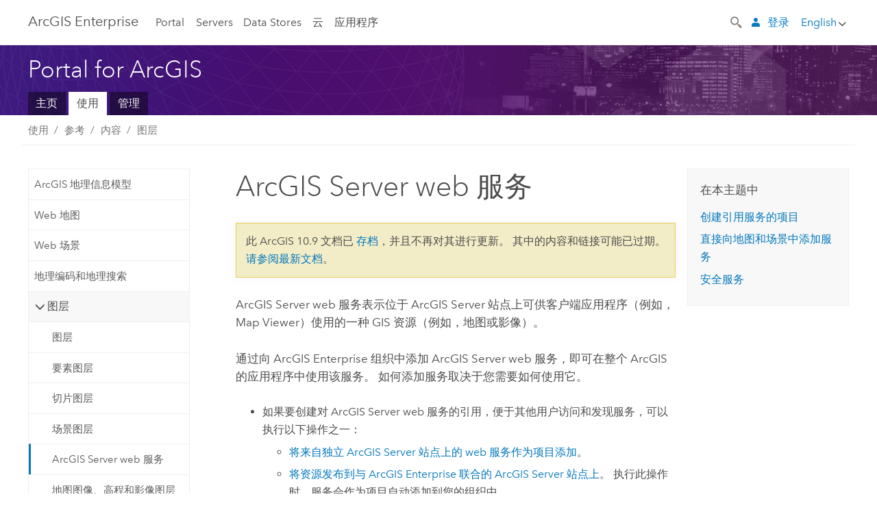

--- FILE ---
content_type: text/html; charset=UTF-8
request_url: https://enterprise.arcgis.com/zh-cn/portal/10.9/use/arcgis-server-services.htm
body_size: 54323
content:


<!DOCTYPE html>
<!--[if lt IE 7]>  <html class="ie lt-ie9 lt-ie8 lt-ie7 ie6" dir="ltr"> <![endif]-->
<!--[if IE 7]>     <html class="ie lt-ie9 lt-ie8 ie7" dir="ltr"> <![endif]-->
<!--[if IE 8]>     <html class="ie lt-ie9 ie8" dir="ltr"> <![endif]-->
<!--[if IE 9]>     <html class="ie ie9" dir="ltr"> <![endif]-->
<!--[if !IE]><!--> <html dir="ltr" lang="zh-CN"> <!--<![endif]-->
<head>
    <meta charset="utf-8">
    <title>ArcGIS Server web 服务&mdash;Portal for ArcGIS | ArcGIS Enterprise 文档</title>
    <meta content="IE=edge,chrome=1" http-equiv="X-UA-Compatible">

    <script>
      var docConfig = {
        locale: 'zh-CN'
        ,localedir: 'zh-cn'
        ,langSelector: ''
        
        ,relativeUrl: false
        

        ,searchformUrl: '/search/'
        ,tertiaryNavIndex: ''

        
      };
    </script>
	 


    
    <!--[if lt IE 9]>
      <script src="/cdn/js/libs/html5shiv.js" type="text/javascript"></script>
      <script src="/cdn/js/libs/selectivizr-min.js" type="text/javascript"></script>
      <script src="/cdn/js/libs/json2.js" type="text/javascript"></script>
      <script src="/cdn/js/libs/html5shiv-printshiv.js" type="text/javascript" >

    <![endif]-->

     <!--[if lt IE 11]>
    <script>
      $$(document).ready(function(){
        $$(".hideOnIE").hide();
      });
    </script>
    <![endif]-->
	<meta name="viewport" content="width=device-width, user-scalable=no">
	<link href="/assets/img/favicon.ico" rel="shortcut icon" >
	<link href="/assets/css/screen.css" media="screen" rel="stylesheet" type="text/css" />
	<link href="/cdn/calcite/css/documentation.css" media="screen" rel="stylesheet" type="text/css" />
	<link href="/assets/css/print.css" media="print" type="text/css" rel="stylesheet" />

	<!--
	<link href="/assets/css/screen_l10n.css" media="screen" rel="stylesheet" type="text/css" />
	<link href="/assets/css/documentation/base_l10n.css" media="screen" rel="stylesheet" type="text/css" />
	<link href="/assets/css/print_l10n.css" media="print" type="text/css" rel="stylesheet" />
	-->
	<script src="/cdn/js/libs/latest/jquery.latest.min.js" type="text/javascript"></script>
    <script src="/cdn/js/libs/latest/jquery-migrate-latest.min.js" type="text/javascript"></script>
	<script src="/cdn/js/libs/jquery.cookie.js" type="text/javascript"></script>
	<link href="/cdn/css/colorbox.css" media="screen" rel="stylesheet" type="text/css" />
	<link href="/cdn/css/colorbox_l10n.css" media="screen" rel="stylesheet" type="text/css" />
	<script src="/cdn/js/libs/jquery.colorbox-min.js" type="text/javascript"></script>
	<script src="/assets/js/video-init.js" type="text/javascript"></script>
	<script src="/assets/js/sitecfg.js" type="text/javascript"></script>
	
		<script src="/assets/js/signIn.js" type="text/javascript"></script>
	
	

	<!--- Language Picker -->
	<script src="/assets/js/locale/l10NStrings.js" type="text/javascript"></script>
	
		<script src="/assets/js/locale/langSelector.js" type="text/javascript"></script>
	

	<script src="/assets/js/calcite-web.js" type="text/javascript"></script>



  <!--- search MD -->
    <META name="description" content="ArcGIS Server web 服务表示位于服务器上可供客户端应用程序使用的一种 GIS 资源（例如，地图、定位器或影像）。"><META name="last-modified" content="2023-6-20"><META name="product" content="arcgis-portal-windows,arcgis-portal-linux,arcgis-enterprise-windows,arcgis-enterprise-linux"><META name="version" content="10.9"><META name="search-collection" content="help"><META name="search-category" content="help-general"><META name="subject" content="PORTAL,SERVICES,SERVER"><META name="sub_category" content="Portal for ArcGIS"><META name="content_type" content="Help Topic"><META name="subject_label" content="PORTAL,服务,SERVER"><META name="sub_category_label" content="Portal for ArcGIS"><META name="content_type_label" content="帮助主题"><META name="content-language" content="zh-cn">
    <!--- search MD -->

  
  <script src="/assets/js/switchers/portal-1.js" type="text/javascript"></script>
  
      

</head>

<!--
      pub: GUID-7B47163B-CE1B-465F-BEEE-4DADDB8DFF09=43.1.3
      tpc: GUID-65CE1DD7-2EB8-43DF-B46B-2D0DC5DA5FEF=43
      -->


<!-- variable declaration, if any -->
<!-- can change following macro to set variable once we are on Jinja 2.8 -->





<body class="claro zh-CN server">
  

  <!-- Drawer location -->
  <div class="drawer drawer-left js-drawer" data-drawer="top-nav">
        <nav class="drawer-nav" role="navigation">
          <aside class="side-nav">
            <h2 class="side-nav-title">ArcGIS Enterprise</h2>
            <form id="helpSearchForm" class="margin-left-half margin-right-half leader-half trailer-half drawer-search-form" method="GET">
              <input type="search" name="q"  placeholder="搜索 ArcGIS Enterprise 帮助">
              <input type="hidden" name="collection" value="help" />
              <input type="hidden" name="product" value="arcgis-portal-windows" />
              <input type="hidden" name="version" value="10.9" />
              <input type="hidden" name="language" value="zh-cn" />
            </form>    
             <a id="nav-portal" data-langlabel="portal" href="/zh-cn/portal/" class="side-nav-link">Portal</a>
             
            <a id="all-servers" data-langlabel="all-servers" href="/zh-cn/server/" class="side-nav-link">所有服务器</a>
            <a id="gis-server" data-langlabel="gis-server" href="/zh-cn/server/" class="side-nav-link">GIS Server</a>
            <a id="image-server" data-langlabel="image-server" href="/zh-cn/image/" class="side-nav-link">Image Server</a>
            <a id="geo-analytics-server" data-langlabel="geo-analytics-server" href="/zh-cn/geoanalytics/" class="side-nav-link">GeoAnalytics Server</a>
            <a id="geoevent-server" data-langlabel="geoevent-server" href="/zh-cn/geoevent/" class="side-nav-link">GeoEvent Server</a>
            <a id="notebook-server" data-langlabel="notebook-server" href="/zh-cn/notebook/" class="side-nav-link">Notebook Server</a>
            <a id="nav-data-store" data-langlabel="data-store" href="/zh-cn/data-store/" class="side-nav-link">Data Stores</a>
            <a id="nav-cloud" data-langlabel="cloud" href="/zh-cn/cloud/" class="side-nav-link">云</a>
            <a id="nav-apps" data-langlabel="apps" href="/zh-cn/apps/" class="side-nav-link">应用程序</a>
            <a id="nav-doc" data-langlabel="documentation" href="/zh-cn/documentation/" class="side-nav-link">文档</a>

          </aside>
        </nav>
    </div>

    <!-- user navigation collapses to drawer on mobile -->
    
    <div class="drawer drawer-right js-drawer hide-if-logged-out logged-in-navigation" data-drawer="user-nav">
      <nav class="drawer-nav">
        <aside class="side-nav">
          <a class="side-nav-link agolProfile" href="#">我的个人资料</a>
          <a class="side-nav-link icon-ui-sign-out js-log-out" href="#">登出</a>
        </aside>
      </nav>
    </div>
    
<!-- End of drawer -->

  
  <div class="wrapper">
      <!--googleoff: all-->

      <header class="top-nav" data-skin="learn">
        <a class="skip-to-content" href="#skip-to-content">Skip To Content</a>
        <div class="grid-container">
          <div class="column-24">


            <!--<div class="top-nav-title-wrapper text-center ">-->
              <a href="/" class="top-nav-title tablet-hide">ArcGIS Enterprise</a>
              <a href="/" class="icon-ui-menu top-nav-title js-drawer-toggle tablet-show" data-drawer="top-nav">ArcGIS Enterprise</a>
            <!--</div> -->

          
            <nav role="navigation" class="top-nav-list left tablet-hide">
              <a id="nav-portal" data-langlabel="portal" href="/zh-cn/portal/" class="top-nav-link">Portal</a>

                <div class="dropdown js-dropdown ">
                  <a class="top-nav-link js-dropdown-toggle" tabindex="0" aria-haspopup="true" aria-expanded="false" href="#">Servers</a>
                  <nav class="dropdown-menu featured" role="menu">
                    <ul class="dropdown-sublist-featured">
                      <li class="dropdown-subitem-featured">
                        <a href="/zh-cn/get-started/latest/windows/additional-server-deployment.htm" class="sublink-featured">
                          <span><svg class="sublink-image" xmlns="http://www.w3.org/2000/svg" viewBox="0 0 48 48"><path  d="M42.92 6.1H4.12v8.566l.833.832-.835.833-.018 7.332.845.847-.825.824V33.9h25v5.2h-2v1.075H8.02v.8h19.1v.925h4.8v-.925H40v-.8h-8.08V39.1h-2v-5.2h13v-8.566l-.834-.834.835-.834v-7.332l-.835-.834.835-.834zm-11.8 35h-3.2v-1.2h3.2zm11-8H4.92v-7.434l.767-.766h35.668l.765.766zm0-9.766l-.766.766H5.666l-.766-.767.017-6.669.766-.764h35.671l.766.766zm0-9l-.766.766H5.687l-.766-.766V6.9h37.2zM19 11.9h-2v-.8h2zm-4 0h-2v-.8h2zm-4 0H9v-.8h2zm6 8.2h2v.8h-2zm-4 0h2v.8h-2zm-4 0h2v.8H9zm8 9h2v.8h-2zm-4 0h2v.8h-2zm-4 0h2v.8H9z"/></svg></span>
                          <span class="sublink-text">所有服务器</span>
                        </a>
                      </li>
                      <li class="dropdown-subitem-featured">
                        <a href="/zh-cn/server/" class="sublink-featured">
                          <span><svg class="sublink-image" xmlns="http://www.w3.org/2000/svg" viewBox="0 0 48 48"><path d="M45.98 33.575a.616.616 0 0 0-.335-.51l-3.362-2.03 3.362-2.031a.556.556 0 0 0 0-1.02l-11.1-6.704a1.293 1.293 0 0 0-1.112 0L22.33 27.982a.556.556 0 0 0 0 1.02l3.36 2.03-3.358 2.03a.556.556 0 0 0-.002 1.021l3.322 2.006-3.324 2.008a.555.555 0 0 0 .002 1.017l11.102 6.703a1.25 1.25 0 0 0 1.11.002l11.104-6.706a.556.556 0 0 0 0-1.02l-3.32-2.006 3.318-2.004a.607.607 0 0 0 .335-.509zM33.837 21.97c.026-.01.286-.005.29-.005l10.814 6.53-10.8 6.523c-.028.01-.284.005-.294.006l-10.813-6.53zm11.105 16.636l-10.8 6.523a2.564 2.564 0 0 1-.295.006l-10.81-6.529 3.39-2.047 7.004 4.23a1.083 1.083 0 0 0 .557.131 1.101 1.101 0 0 0 .554-.13l7.01-4.233zM34.14 40.098a2.545 2.545 0 0 1-.294.006l-10.812-6.53 3.43-2.073 6.97 4.208a1.25 1.25 0 0 0 1.107-.001l6.966-4.206 3.431 2.073zM9 8H7V7h2zm8 8h-2v-1h2zm-4-8h-2V7h2zm4 0h-2V7h2zm-4 8h-2v-1h2zm7.316 11.1H3.9v-6.434l.766-.766h35.668l.766.766v2.12l.8.483v-2.935l-.826-.826.826-.845v-6.329l-.834-.834.834-.834V3.1H3.1v7.566l.834.834-.834.834v6.332l.834.834-.834.834V27.9h16.88a2.632 2.632 0 0 1 .336-.8zM3.9 10.334V3.9h37.2v6.434l-.766.766H4.666zm0 8v-5.668l.766-.766h35.668l.766.766v5.67l-.746.764H4.666zM15 24v-1h2v1zm-4 0v-1h2v1zm-2-8H7v-1h2zm-2 8v-1h2v1z"/></svg></span>
                          <span class="sublink-text">GIS Server</span>
                        </a>
                      </li>
                      <li class="dropdown-subitem-featured">
                        <a href="/zh-cn/image/" class="sublink-featured">
                          <span><svg class="sublink-image" xmlns="http://www.w3.org/2000/svg" viewBox="0 0 48 48"><path d="M17 8h-2V7h2zm-4-1h-2v1h2zm0 8h-2v1h2zM9 7H7v1h2zm8 8h-2v1h2zm-8 0H7v1h2zm4 9v-1h-2v1zm-4 0v-1H7v1zm8 0v-1h-2v1zm4 3.9H3.1v-7.566l.834-.834-.834-.834v-6.332l.834-.834-.834-.834V3.1h38.8v7.566l-.834.834.834.834v6.33l-.826.844.826.826V21h-.8v-.334l-.766-.766H4.666l-.766.766V27.1H21zM4.666 11.1h35.668l.766-.766V3.9H3.9v6.434zm0 8h35.688l.746-.763v-5.671l-.766-.766H4.666l-.766.766v5.668zm40.234 4v21.8H23.1V23.1zm-.8 16.366L39.466 44.1h2.868l1.766-1.766zm-20.2-9.932l5.634-5.634h-2.868L23.9 26.666zm6.2-5.068L24.466 30.1h2.868l2.766-2.766zM28.466 30.1H30.1v-1.634zm2.434 0h6.2v-6.2h-6.2zm-7 7h6.2v-6.2h-6.2zm7 0h6.2v-6.2h-6.2zm0 6.434l5.634-5.634h-2.868L30.9 40.666zm7-7l5.634-5.634h-2.868L37.9 33.666zm1.634-5.634H37.9v1.634zm-8.634 7v1.634l1.634-1.634zm.566 6.2h2.868l2.766-2.766v-2.868zm6.434-3.566l2.634-2.634H37.9zM35.466 44.1H37.1v-1.634zm2.434 0h.434l5.766-5.766V37.9h-2.434L37.9 41.666zm6.2-8.634L42.466 37.1H44.1zm0-4L38.466 37.1h2.868l2.766-2.766zm0-7.566h-6.2v6.2h6.2zm-20.2 0v1.634l1.634-1.634zm0 20.2h6.2v-6.2h-6.2zm20.2 0v-.634l-.634.634z"/></svg></span>
                          <span class="sublink-text">Image Server</span>
                        </a>
                      </li>
                      <li class="dropdown-subitem-featured">
                        <a href="/zh-cn/geoanalytics/" class="sublink-featured">
                          <span><svg class="sublink-image" xmlns="http://www.w3.org/2000/svg" viewBox="0 0 48 48"><path d="M17 16h-2v-1h2zm-8 8v-1H7v1zm8 0v-1h-2v1zM13 7h-2v1h2zm4 0h-2v1h2zM9 7H7v1h2zm21.45 20.9H3.1v-7.566l.834-.834-.834-.834v-6.332l.834-.834-.834-.834V3.1h38.8v7.566l-.834.834.834.834v6.33l-.826.844.826.826V27.9h-1.464l-.801-.8H41.1v-6.434l-.766-.766H4.666l-.766.766V27.1h27.15zM4.666 11.1h35.668l.766-.766V3.9H3.9v6.434zm0 8h35.688l.746-.763v-5.671l-.766-.766H4.666l-.766.766v5.668zM13 24v-1h-2v1zm0-9h-2v1h2zm-4 0H7v1h2zm26.672 27.148A1.87 1.87 0 0 1 35.9 43a1.91 1.91 0 1 1-3.763-.222l-9.845-3.414A1.88 1.88 0 0 1 21 39.9a1.9 1.9 0 1 1 1.474-3.084l4.692-2.346A1.878 1.878 0 0 1 27.1 34a1.902 1.902 0 0 1 1.9-1.9 1.867 1.867 0 0 1 .781.191l3.788-5.05A1.88 1.88 0 0 1 33.1 26a1.9 1.9 0 1 1 3.491 1.026l4.889 4.888c-.069.056-.144.1-.21.162a3.986 3.986 0 0 0-.358.402l-4.883-4.883A1.889 1.889 0 0 1 35 27.9a1.867 1.867 0 0 1-.781-.191l-3.788 5.049a1.868 1.868 0 0 1 .437.965l9.204.614c-.018.11-.049.218-.058.33A3.93 3.93 0 0 0 40 35c0 .046.01.09.01.135l-9.185-.612A1.913 1.913 0 0 1 29 35.9a1.889 1.889 0 0 1-1.474-.716l-4.692 2.346a1.878 1.878 0 0 1 .066.47 1.9 1.9 0 0 1-.105.625c-.007.02-.022.036-.03.056l9.63 3.34a1.87 1.87 0 0 1 2.786-.505l5.415-4.437c.067.108.127.22.204.322a3.9 3.9 0 0 0 .292.306zM33.9 26a1.092 1.092 0 0 0 .43.872 1.12 1.12 0 0 0 1.42-.068A1.1 1.1 0 1 0 33.9 26zm-6 8a1.1 1.1 0 0 0 2.196.093 1.135 1.135 0 0 0-.426-.965A1.087 1.087 0 0 0 29 32.9a1.101 1.101 0 0 0-1.1 1.1zm-5.8 4a1.098 1.098 0 1 0-.06.362A1.101 1.101 0 0 0 22.1 38zm13 5a1.1 1.1 0 1 0-2.2 0 1.1 1.1 0 0 0 2.2 0zm10.8-8a1.9 1.9 0 1 1-3.8 0c0-.053.003-.105.007-.158A1.9 1.9 0 0 1 45.9 35zm-.8 0a1.1 1.1 0 0 0-2.196-.093 1.153 1.153 0 0 0 .216.752A1.1 1.1 0 0 0 45.1 35z"/></svg></span>
                          <span class="sublink-text">GeoAnalytics Server</span>
                        </a>
                      </li>
                      <li class="dropdown-subitem-featured">
                        <a href="/zh-cn/geoevent/" class="sublink-featured">
                          <span><svg class="sublink-image" xmlns="http://www.w3.org/2000/svg" viewBox="0 0 48 48"><path d="M13 8h-2V7h2zm4-1h-2v1h2zm0 8h-2v1h2zM9 7H7v1h2zm12.418 20.9H3.1v-7.566l.834-.834-.834-.834v-6.332l.834-.834-.834-.834V3.1h38.8v7.566l-.834.834.834.834v6.33l-.826.844.826.826v2.117c-.259-.177-.53-.337-.8-.497v-1.288l-.766-.766H4.666l-.766.766V27.1h17.933c-.148.26-.283.53-.415.8zM4.666 11.1h35.668l.766-.766V3.9H3.9v6.434zm0 8h35.688l.746-.763v-5.671l-.766-.766H4.666l-.766.766v5.668zM9 24v-1H7v1zm4-9h-2v1h2zm0 9v-1h-2v1zm-4-9H7v1h2zm8 9v-1h-2v1zm16.9 2h-.8v8.9H39v-.8h-5.1zm.1-3.901a11.9 11.9 0 1 0 11.9 11.9 11.914 11.914 0 0 0-11.9-11.9zm0 23a11.1 11.1 0 1 1 11.1-11.1 11.112 11.112 0 0 1-11.1 11.1z"/></svg></span>
                          <span class="sublink-text">GeoEvent Server</span>
                        </a>
                      </li>
                      <li class="dropdown-subitem-featured">
                        <a href="/zh-cn/notebook/" class="sublink-featured">
                          <span><svg class="sublink-image" xmlns="http://www.w3.org/2000/svg" viewBox="0 0 48 48"><path d="M9 8H7V7h2v1zm4-1h-2v1h2V7zm4 0h-2v1h2V7zM7 16h2v-1H7v1zm4 0h2v-1h-2v1zm4 0h2v-1h-2v1zm-6 8v-1H7v1h2zm4 0v-1h-2v1h2zm4 0v-1h-2v1h2zm2.491 3.9H3.1v-7.566l.834-.834-.834-.834v-6.332l.834-.834-.834-.834V3.1h38.8v7.566l-.834.834.834.834v5.683h-.8v-5.351l-.766-.766H4.666l-.766.766v5.668l.766.766h16.405a3.552 3.552 0 0 0-.57.8H4.666l-.766.766V27.1h14.71c.238.321.54.59.881.8zM4.666 11.1h35.668l.766-.766V3.9H3.9v6.434l.766.766zM45.9 43.15V21.925a1.827 1.827 0 0 0-1.825-1.825H36.1v3.8h5v15.827a.373.373 0 0 1-.373.373H36.1v4.8h8.05c.965 0 1.75-.785 1.75-1.75zm-9-2.25h3.827c.647 0 1.173-.526 1.173-1.173v-16.04a.588.588 0 0 0-.588-.587H36.9v-2.2h7.175c.566 0 1.025.46 1.025 1.025V43.15a.95.95 0 0 1-.95.95H36.9v-3.2zm-4-.8h-4.627a.373.373 0 0 1-.373-.373V23.9h5v-3.8h-8.975a1.827 1.827 0 0 0-1.825 1.825V24.1h-.6c-.771 0-1.4.628-1.4 1.4s.629 1.4 1.4 1.4h.6v4.2h-.6c-.771 0-1.4.628-1.4 1.4s.629 1.4 1.4 1.4h.6v4.2h-.6c-.771 0-1.4.628-1.4 1.4s.629 1.4 1.4 1.4h.6v2.25c0 .965.785 1.75 1.75 1.75h9.05v-4.8zm-9.4.8c.771 0 1.4-.628 1.4-1.4s-.629-1.4-1.4-1.4h-.6v-4.2h.6c.771 0 1.4-.628 1.4-1.4s-.629-1.4-1.4-1.4h-.6v-4.2h.6c.771 0 1.4-.628 1.4-1.4s-.629-1.4-1.4-1.4h-.6v-2.175c0-.565.46-1.025 1.025-1.025H32.1v2.2h-4.413a.588.588 0 0 0-.587.588v16.039c0 .647.526 1.173 1.173 1.173H32.1v3.2h-8.25a.95.95 0 0 1-.95-.95V40.9h.6zm0-2a.6.6 0 0 1 0 1.2h-2a.6.6 0 0 1 0-1.2h2zm0-7a.6.6 0 0 1 0 1.2h-2a.6.6 0 0 1 0-1.2h2zm0-7a.6.6 0 0 1 0 1.2h-2a.6.6 0 0 1 0-1.2h2z"/></svg></span>
                          <span class="sublink-text">Notebook Server</span>
                        </a>
                      </li>
                      <li class="dropdown-subitem-featured">
                        <a href="/en/workflow/" class="sublink-featured">
                          <span>
    <svg class="sublink-image" xmlns="http://www.w3.org/2000/svg" viewBox="0 0 48 48"><path d="M9 8H7V7h2zm4-1h-2v1h2zm4 0h-2v1h2zm-8 9v-1H7v1zm4 0v-1h-2v1zm4 0v-1h-2v1zm-8 8v-1H7v1zm4 0v-1h-2v1zm2 0h2v-1h-2zM4.67 19.1h13.07a5.75 5.75 0 0 0-.36.8H4.67l-.77.77v6.43H16v.8H3.1v-7.57l.83-.83-.83-.83v-6.34l.83-.83-.83-.83V3.1h38.8v7.57l-.83.83.83.83V18h-.8v-5.33l-.77-.77H4.67l-.77.77v5.66zm0-8h35.66l.77-.77V3.9H3.9v6.43zm32 30l-4 4a.87.87 0 0 1-1.22 0l-2.32-2.2H23.2a2.1 2.1 0 0 1-2.1-2.1v-5.9H19a.93.93 0 0 1-.9-.9v-5a.92.92 0 0 1 .9-.9h2.1v-2.69a3.9 3.9 0 1 1 3.8 0v2.69H27a.92.92 0 0 1 .92.92V34a.93.93 0 0 1-.92.93h-2.1v3.2h4.23l2.26-2.26a.86.86 0 0 1 1.22 0l4 4a.86.86 0 0 1 .05 1.24zm-.56-.57L32 36.4l-2.58 2.5h-4.69a.63.63 0 0 1-.63-.63V34.1H27a.13.13 0 0 0 .1-.1v-5a.13.13 0 0 0-.1-.1h-2.9v-4l.23-.11a3.1 3.1 0 1 0-2.66 0l.23.11v4H19a.13.13 0 0 0-.12.12V34a.13.13 0 0 0 .12.13h2.9v6.7a1.3 1.3 0 0 0 1.3 1.3h6.26L32 44.6zm8.8-17.36v16.07a3.66 3.66 0 0 1-3.66 3.66h-4.67l3.66-3a2.59 2.59 0 0 0 .86-2.32V24.9h-6.2v1.4a.61.61 0 0 1-1 .48l-4.88-3.7a.69.69 0 0 1-.28-.56.71.71 0 0 1 .28-.57l4.88-3.73a.6.6 0 0 1 .63-.06.61.61 0 0 1 .34.54v1.4h6.92a3.08 3.08 0 0 1 3.11 3.08zm-.8 0a2.28 2.28 0 0 0-2.28-2.28H34.1V19.1l-4.47 3.42 4.47 3.38v-1.8h7.8v13.52a3.4 3.4 0 0 1-1.13 2.92l-1.93 1.56h2.4a2.86 2.86 0 0 0 2.86-2.86z"/></svg></span>
                          <span class="sublink-text">Workflow Manager Server</span>
                        </a>
                      </li>
                      <li class="dropdown-subitem-featured">
                    <a href="/en/knowledge/" class="sublink-featured">
                      <span>

<svg class="sublink-image" xmlns="http://www.w3.org/2000/svg" viewBox="0 0 48 48"><path d="M22.191 19.1q-.436.383-.842.8H4.666l-.766.766V27.1H16v.8H3.1v-7.566l.835-.834-.835-.834v-6.332l.835-.834-.835-.834V3.1h38.8v7.566l-.835.834.835.834v6.33l-.695.71a5.528 5.528 0 0 0-.728-.4l.623-.637v-5.671l-.766-.766H4.666l-.766.766v5.668l.766.766zm-17.526-8h35.67l.765-.766V3.9H3.9v6.434zM9 7H7v1h2zm4 0h-2v1h2zm4 0h-2v1h2zM7 16h2v-1H7zm4 0h2v-1h-2zm4 0h2v-1h-2zm-6 8v-1H7v1zm4 0v-1h-2v1zm2 0h2v-1h-2zm29.361 3.294a11.117 11.117 0 0 1 .54 2.985 13.116 13.116 0 0 1-9.589 12.475 3.986 3.986 0 0 1-3.519 2.144 3.942 3.942 0 0 1-3.475-2.07 13.027 13.027 0 0 1-7.162-4.958.666.666 0 0 1 .472-1.053 6.178 6.178 0 0 0 2.666-.933.49.49 0 0 1 .634.089 9.2 9.2 0 0 0 3.699 2.554 3.951 3.951 0 0 1 3.166-1.583 3.659 3.659 0 0 1 .632.058 32.739 32.739 0 0 0 3.426-9.786 3.935 3.935 0 0 1-.9-.812 34.343 34.343 0 0 0-9.925 4.382 2.426 2.426 0 0 1 .02.294 3.989 3.989 0 1 1-6.074-3.382 13.09 13.09 0 0 1 12.732-10.616 11.322 11.322 0 0 1 3.069.56l.382.106a.536.536 0 0 1 .39.462.53.53 0 0 1-.29.527 5.772 5.772 0 0 0-2.172 1.863.533.533 0 0 1-.477.22 9.097 9.097 0 0 0-.793-.037 9.104 9.104 0 0 0-8.85 6.816c.107.058.208.117.303.18a37.778 37.778 0 0 1 10.86-4.75l.067-.017a3.988 3.988 0 0 1 7.842.91 3.97 3.97 0 0 1-2.736 3.767 36.253 36.253 0 0 1-3.583 10.534 9.2 9.2 0 0 0 5.256-8.28c0-.105-.007-.208-.014-.31a.572.572 0 0 1 .236-.565 5.752 5.752 0 0 0 2.063-2.292.533.533 0 0 1 .99.101zm-.26 2.985a9.77 9.77 0 0 0-.455-2.568 6.453 6.453 0 0 1-1.885 1.941c.007.117.011.203.011.29a10 10 0 0 1-6.488 9.33.524.524 0 0 1-.642-.742l.054-.098a35.427 35.427 0 0 0 3.823-10.924l.078-.456.25-.064a3.172 3.172 0 0 0 2.388-3.066 3.184 3.184 0 0 0-6.304-.523l-.042.253-.553.15a36.681 36.681 0 0 0-10.855 4.795l-.24.162-.23-.18a3.275 3.275 0 0 0-.678-.399l-.297-.135.072-.318a9.903 9.903 0 0 1 9.704-7.744c.24 0 .476.01.71.028a6.458 6.458 0 0 1 1.799-1.665 9.871 9.871 0 0 0-2.617-.464 12.294 12.294 0 0 0-11.98 10.143l-.036.185-.164.092a3.182 3.182 0 1 0 4.722 2.778 2.519 2.519 0 0 0-.035-.357l-.035-.247.293-.28a35.029 35.029 0 0 1 10.298-4.571l.508-.14.162.234a3.166 3.166 0 0 0 1.053.952l.245.14-.083.468a33.611 33.611 0 0 1-3.664 10.366l-.146.271-.3-.073a3.106 3.106 0 0 0-3.423 1.378l-.168.264-.297-.1a9.997 9.997 0 0 1-4.153-2.69 7.004 7.004 0 0 1-2.561.89 12.22 12.22 0 0 0 6.75 4.514l.18.046.08.166a3.152 3.152 0 0 0 2.843 1.787 3.185 3.185 0 0 0 2.876-1.848l.079-.17.179-.048A12.32 12.32 0 0 0 44.1 30.279z" id="icon-ui-svg--base"/></svg></span>
                      <span class="sublink-text">Knowledge Server</span>
                    </a>
                  </li>
                      
                    </ul>
                  </nav>
                </div>

              <a id="nav-data-store" data-langlabel="data-store" href="/zh-cn/data-store/" class="top-nav-link">Data Stores</a>
              <a id="nav-cloud" data-langlabel="cloud" href="/zh-cn/cloud/" class="top-nav-link">云</a>
              <a id="nav-apps" data-langlabel="apps" href="/zh-cn/apps/" class="top-nav-link">应用程序</a>
            </nav>


            
            <div class="lang-block dropdown js-dropdown right margin-left-1 top-nav-list right"></div>
            

            <div class="margin-left-1 top-nav-list right hide-if-logged-in logged-out-navigation">
               
  <button class="search-top-nav link-dark-gray js-search-toggle" href="#" aria-label="Search">
    <svg xmlns="http://www.w3.org/2000/svg" width="32" height="32" viewBox="0 0 32 32" class="svg-icon js-search-icon">
      <path d="M31.607 27.838l-6.133-6.137a1.336 1.336 0 0 0-1.887 0l-.035.035-2.533-2.533-.014.014c3.652-4.556 3.422-11.195-.803-15.42-4.529-4.527-11.875-4.531-16.404 0-4.531 4.531-4.529 11.875 0 16.406 4.205 4.204 10.811 4.455 15.365.848l.004.003-.033.033 2.541 2.54a1.33 1.33 0 0 0 .025 1.848l6.135 6.133a1.33 1.33 0 0 0 1.887 0l1.885-1.883a1.332 1.332 0 0 0 0-1.887zM17.811 17.809a8.213 8.213 0 0 1-11.619 0 8.217 8.217 0 0 1 0-11.622 8.219 8.219 0 0 1 11.619.004 8.216 8.216 0 0 1 0 11.618z"/>
    </svg>
    <svg xmlns="http://www.w3.org/2000/svg" width="32" height="32" viewBox="0 0 32 32" class="svg-icon js-close-icon hide">
      <path d="M18.404 16l9.9 9.9-2.404 2.404-9.9-9.9-9.9 9.9L3.696 25.9l9.9-9.9-9.9-9.898L6.1 3.698l9.9 9.899 9.9-9.9 2.404 2.406-9.9 9.898z"/>
    </svg>
  </button>

              
              <a data-langlabel="sign-in" id="login-link" class="icon-ui-user top-nav-link link-blue login-link" href="#">登录</a>
              
            </div>

            
            <nav class="margin-left-1 top-nav-list right hide-if-logged-out logged-in-navigation">
              
  <button class="search-top-nav link-dark-gray js-search-toggle" href="#" aria-label="Search">
    <svg xmlns="http://www.w3.org/2000/svg" width="32" height="32" viewBox="0 0 32 32" class="svg-icon js-search-icon">
      <path d="M31.607 27.838l-6.133-6.137a1.336 1.336 0 0 0-1.887 0l-.035.035-2.533-2.533-.014.014c3.652-4.556 3.422-11.195-.803-15.42-4.529-4.527-11.875-4.531-16.404 0-4.531 4.531-4.529 11.875 0 16.406 4.205 4.204 10.811 4.455 15.365.848l.004.003-.033.033 2.541 2.54a1.33 1.33 0 0 0 .025 1.848l6.135 6.133a1.33 1.33 0 0 0 1.887 0l1.885-1.883a1.332 1.332 0 0 0 0-1.887zM17.811 17.809a8.213 8.213 0 0 1-11.619 0 8.217 8.217 0 0 1 0-11.622 8.219 8.219 0 0 1 11.619.004 8.216 8.216 0 0 1 0 11.618z"/>
    </svg>
    <svg xmlns="http://www.w3.org/2000/svg" width="32" height="32" viewBox="0 0 32 32" class="svg-icon js-close-icon hide">
      <path d="M18.404 16l9.9 9.9-2.404 2.404-9.9-9.9-9.9 9.9L3.696 25.9l9.9-9.9-9.9-9.898L6.1 3.698l9.9 9.899 9.9-9.9 2.404 2.406-9.9 9.898z"/>
    </svg>
  </button>

             
              <div class="dropdown js-dropdown right">

                <div class="tablet-show top-nav-link">
                  <img alt="User Avatar" class="user-nav-image js-drawer-toggle" data-drawer="user-nav" data-user-avatar>
                  <a href="#" data-drawer="user-nav" class="user-nav-name js-drawer-toggle" data-first-name></a>
                </div>

                <div class="tablet-hide top-nav-link js-dropdown-toggle">
                  <img alt="User Avatar" class="user-nav-image js-drawer-toggle" data-drawer="user-nav" data-user-avatar>
                  <a class="user-nav-name top-nav-dropdown dropdown-btn" data-first-name>&nbsp;</a>
                </div>

                <nav class="dropdown-menu dropdown-right">
                
                  <a class="dropdown-link agolProfile" id="agolProfile" href="#">我的个人资料</a>
                  <a class="dropdown-link js-log-out" id="agolLogout" href="#">登出</a>
                </nav>
              </div>
            </nav>
            

            
          </div>
        </div>
      </header>

      <div class="js-search search-overlay">
        <div class="search-content" role="dialog" aria-labelledby="search">
          <form method="GET" id="helpSearchForm">
            <label>
              搜索 ArcGIS Enterprise 帮助
              <div class="search-bar">
                <input type="search" name="q"  placeholder="搜索 ArcGIS Enterprise 帮助" class="search-input js-search-input">
                <input type="hidden" name="collection" value="help" />
                <input type="hidden" name="product" value="arcgis-portal-windows" />
                <input type="hidden" name="version" value="10.9" />
                <input type="hidden" name="language" value="zh-cn" />
              </div>
            </label>
            <button type="submit" class="btn btn-large right">搜索</button>
          </form>
        </div>
      </div>

      <!--googleon: all-->

      <div id="skip-to-content">
        <!--googleoff: all-->
        <header class="sub-nav sub-nav-learn">
          <div class="grid-container">
            
            <div class="column-24">
              <div style="display:table;" class="sdk-home-banner">
                <div class="sdk-home-banner-content">
                  <h1 class="sub-nav-title link-white">Portal for ArcGIS</h1>
                </div>
              </div>
            </div>

            <div class="column-24">
              <nav class='sub-nav-list tablet-hide'><a class="sub-nav-link" href="/zh-cn/portal/" title="Portal for ArcGIS 主页" target="_top">主页</a><a class="sub-nav-link is-active" href="/zh-cn/portal/10.9/use/" title="使用 Portal for ArcGIS" target="_top">使用</a><a class="sub-nav-link" href="/zh-cn/portal/10.9/administer/windows/" title="安装、管理和保护 Portal for ArcGIS" target="_top">管理</a></nav><select class='tablet-show select-full trailer-half js-select-nav'><option value="/zh-cn/portal/">主页</option><option value="/zh-cn/portal/10.9/use/" selected="true">使用</option><option value="/zh-cn/portal/10.9/administer/windows/">管理</option></select>
            </div>

          </div>
        </header>
        <!--googleon: all-->
       
        <!-- content goes here -->
        <div class="grid-container ">
          

            
              
  <!--BREADCRUMB-BEG--><div id="bigmac" class="sticky-breadcrumbs trailer-2" data-spy="affix" data-offset-top="180"> </div><!--BREADCRUMB-END-->
  <!--googleoff: all-->
    <div class="column-5 tablet-column-12 trailer-2 ">
      <aside class="js-accordion accordion reference-index" aria-live="polite" role="tablist">
        <div></div>
      </aside>

      <div class="js-sticky scroll-show tablet-hide leader-1 back-to-top" data-top="0" style="top: 0px;">
        <a href="#" class="btn btn-fill btn-clear">返回顶部</a>
      </div>
    </div>
  <!--googleon: all-->
  
            
            
            
	
		<div class="column-13  pre-1 content-section">
	
		<header class="trailer-1"><h1>ArcGIS Server web 服务</h1></header>

		 
	<!--googleoff: all-->
	
		
				<aside id="main-toc-small" class="js-accordion accordion tablet-show trailer-1">
			      <div class="accordion-section">
			        <h4 class="accordion-title">在本主题中</h4>
			        <div class="accordion-content list-plain">
			          <ol class="list-plain pre-0 trailer-0"><li><a href="#ESRI_SECTION1_05C40E817F324AEFBF81CF0169E43286">创建引用服务的项目</a></li><li><a href="#ESRI_SECTION1_A89F34572E6A486DBF01265B68288C89">直接向地图和场景中添加服务</a></li><li><a href="#ESRI_SECTION1_FEB0DF92DA064B6A970DFB59A18AA4C2">安全服务</a></li></ol>
			        </div>
			      </div>
			     </aside>
		
    
   <!--googleon: all-->


		<main>
			
	
    	
    


			
<p id="GUID-7AEC9251-3C87-4857-8F4B-6C11394691FD" ishcondition="enterprise=windowslinux"><span class="ph">ArcGIS Server</span> web 服务表示位于 <span class="ph">ArcGIS Server</span> 站点上可供客户端应用程序（例如，<span class="ph">Map Viewer</span>）使用的一种 GIS 资源（例如，地图或影像）。</p><p id="GUID-33AC68A7-A297-4758-B096-9FCA04A323C7" ishcondition="agol_plat=portal">通过向 <span class="ph">ArcGIS Enterprise</span> 组织中添加 <span class="ph">ArcGIS Server</span> web 服务，即可在整个 ArcGIS 的应用程序中使用该服务。 如何添加服务取决于您需要如何使用它。<ul purpose="ul" id="UL_530934F9CC6D47B48057A8332155B2C7"><li purpose="li" id="LI_B4AF046D7FD94676B40532547422C504">如果要创建对 <span class="ph">ArcGIS Server</span> web 服务的引用，便于其他用户访问和发现服务，可以执行以下操作之一：<ul purpose="ul" id="UL_EF6259735F6D4844B9FB1B1FAC096634"><li purpose="li" id="LI_E9D25B7561D94ED89630FDC55B76FD2C"><a class="xref xref" href="/zh-cn/portal/10.9/use/add-items.htm#ESRI_SECTION1_1A21D51E1AFC41EA9974209BD94E50C0">将来自独立 <span class="ph">ArcGIS Server</span> 站点上的 web 服务作为项目添加</a>。</li><li purpose="li" id="LI_F728C4F53F754EF7854D29F13B38BEB8"><a class="xref xref" href="/zh-cn/portal/10.9/use/publish-to-federated-servers.htm">将资源发布到与 <span class="ph">ArcGIS Enterprise</span> 联合的 <span class="ph">ArcGIS Server</span> 站点上</a>。 执行此操作时，服务会作为项目自动添加到您的组织中。</li></ul></li><li purpose="li" id="LI_FE849776568A415DA8DAA394CF746956">您也可以将 <span class="ph">ArcGIS Server</span> web 服务直接添加到 <a class="xref xref" href="/zh-cn/portal/10.9/use/add-layers.htm#ESRI_SECTION1_A82A515232CB4672838FEB9FCF8E76D8"><span class="ph">Map Viewer</span></a> 或 <a class="xref xref" href="/zh-cn/portal/10.9/use/add-layers-to-scene.htm#ESRI_SECTION1_44C4A3C3F2404B1194E3FD8D11AA0F8C"><span class="ph">Scene Viewer</span></a>，并在特定的地图或场景中配置服务图层。 可以在应用程序中使用通过这些图层配置保存的地图和场景。</li></ul></p><section class="section1 padded-anchor" id="ESRI_SECTION1_05C40E817F324AEFBF81CF0169E43286" purpose="section1"><h2>创建引用服务的项目</h2><p id="GUID-35B2EED7-3E5E-4F71-B0F4-41C72F954DBB" ishcondition="agol_plat=portal">要帮助用户发现和使用其应用程序中的 <span class="ph">ArcGIS Server</span> web 服务，请在组织中将其作为项目添加到<span class="uicontrol">我的内容</span>或将 web 服务发布到联合服务器。 您可以<a class="xref xref" href="/zh-cn/portal/10.9/use/item-details.htm">存储关于项目的设置和信息</a>、<a class="xref xref" href="/zh-cn/portal/10.9/use/change-style.htm">配置项目样式</a>和<a class="xref xref" href="/zh-cn/portal/10.9/use/configure-pop-ups.htm">弹出窗口</a>，并在地图、应用程序和场景中使用这些项目。</p><p id="GUID-3A3C05D7-557B-4165-94D7-7DFF81AAAECF">当您<a class="xref xref" href="/zh-cn/portal/10.9/use/share-items.htm">共享</a>已配置的项目时，允许其他人使用您所做的设置，并允许他们在其自己的地图、应用程序和场景中使用这些项目。</p><p id="GUID-62BAA564-C82B-4067-9FD8-52494B71261C">下表显示了您为每种已添加的 <span class="ph">ArcGIS Server</span> web 服务所创建的项目类型。请注意，并非所有 <span class="ph">ArcGIS Server</span> web 服务都以项目形式受到支持。</p><p id="GUID-2EACD006-268E-4B55-ABE2-0749A34FE9B8"><span class="ph">在添加下表中列出的服务时，<span class="ph">ArcGIS Enterprise</span> 将创建<a class="xref xref" href="/zh-cn/portal/10.9/use/layers.htm">图层项目</a>，允许您可视化数据。</span> 使用项目图层存储配置设置（例如，样式和弹出窗口）将会使具有图层访问权限的任何人都能够使用这些设置。</p><h4 class="table title"></h4><div class="overflow-auto"><table class="tablexyz lined-rows lined-columns bordered  
            always-wrap
          "><colgroup width="*"></colgroup><colgroup width="*"></colgroup><thead><tr><th colspan="1"><span class="ph">ArcGIS Server</span> web 服务</th><th colspan="1">图层项目</th></tr></thead><tbody class="align-middle"><tr class="align-middle"><td outputclass="" purpose="entry" rowspan="1" colspan="1"><p id="GUID-5E3DCE03-43AF-407A-8B6C-BA63396E40F9">要素服务（启用了要素访问的地图服务）</p></td><td outputclass="" purpose="entry" rowspan="1" colspan="1"><p id="GUID-59F449BE-0687-4333-A255-AE6363B7A06B"><a class="xref xref" href="/zh-cn/portal/10.9/use/feature-layers.htm">要素图层</a></p><p id="GUID-4BDC437C-7D9A-444F-B3F5-AFD30136B1B0">如果通过非空间表发布要素服务，则项目为<a class="xref xref" href="/zh-cn/portal/10.9/use/layers.htm#LI_F83E46E285FC466F901A3D6B90908456">表图层</a>。</p></td></tr><tr class="align-middle"><td outputclass="" purpose="entry" rowspan="1" colspan="1"><p id="GUID-55B67A9A-2C1A-4A66-A890-519A7A57AF10">影像服务（缓存和动态）</p></td><td outputclass="" purpose="entry" rowspan="1" colspan="1"><p id="GUID-8A9BD425-EC7F-4424-9E63-6F3C18E9049C"><a class="xref xref" href="/zh-cn/portal/10.9/use/map-image-elevation-imagery-layers.htm">影像图层</a></p></td></tr><tr class="align-middle"><td outputclass="" purpose="entry" rowspan="1" colspan="1"><p id="GUID-8D3783BE-E934-4621-8C6B-6D1CF7982D85">影像服务（已缓存，LERC 类型）</p></td><td outputclass="" purpose="entry" rowspan="1" colspan="1"><p id="GUID-D0354559-F71E-4B8A-9531-3BBFF044C934"><a class="xref xref" href="/zh-cn/portal/10.9/use/map-image-elevation-imagery-layers.htm">高程图层</a></p></td></tr><tr class="align-middle"><td outputclass="" purpose="entry" rowspan="1" colspan="1"><p id="GUID-C54A5A99-C17F-43FD-80B9-59B5AA3AAC09">地图服务（动态）</p></td><td outputclass="" purpose="entry" rowspan="1" colspan="1"><p id="GUID-116C1992-DEB4-456D-85FF-B06B993655F4"><a class="xref xref" href="/zh-cn/portal/10.9/use/map-image-elevation-imagery-layers.htm">地图图像图层</a></p></td></tr><tr class="align-middle"><td outputclass="" purpose="entry" rowspan="1" colspan="1"><p id="GUID-22438E0E-B303-4041-B063-F26368BD8C91">地图服务（缓存）</p></td><td outputclass="" purpose="entry" rowspan="1" colspan="1"><p id="GUID-326792BE-16D1-440D-BAB3-373C51F57C99">切片图层</p><p id="GUID-D5D38A59-D20C-4D3F-9D35-F703DC7C539E" ishcondition="agol_plat=portal">如果将缓存地图服务通过 <span class="ph">ArcGIS Pro</span> 或 <span class="ph">ArcMap</span> 发布至联合服务器，则项目类型为地图影像图层。</p></td></tr><tr class="align-middle"><td outputclass="" purpose="entry" rowspan="1" colspan="1"><p id="GUID-83B5BAAD-D2C7-434B-9334-140609248E3D">流服务*</p><p id="GUID-4E5BD2B5-5757-48E7-A57B-A4D7DCFDD231">*需要 <span class="ph">ArcGIS GeoEvent Server</span></p></td><td outputclass="" purpose="entry" rowspan="1" colspan="1"><p id="GUID-DA42C155-0BC2-4B34-98DE-56C83E5E05F3"><a class="xref xref" href="/zh-cn/portal/10.9/use/feature-layers.htm">要素图层</a></p></td></tr></tbody><caption></caption></table></div><p id="GUID-1C6AE18F-975F-4F62-A2BA-FAA7659EFBF4"><span class="ph">下表中列出的服务将创建您或您的管理员可在 <span class="ph">ArcGIS Enterprise</span> 中用作工具的项目。</span><h4 class="table title"></h4><div class="overflow-auto"><table class="tablexyz lined-rows lined-columns bordered  
            always-wrap
          "><colgroup width="*"></colgroup><colgroup width="*"></colgroup><thead><tr><th colspan="1"><span class="ph">ArcGIS Server</span> web 服务</th><th colspan="1">项目类型</th></tr></thead><tbody class="align-middle"><tr class="align-middle"><td outputclass="" purpose="entry" rowspan="1" colspan="1"><p id="GUID-1645B530-9FE7-4CF7-AA9F-2049BC2C629B">地理编码服务</p></td><td outputclass="" purpose="entry" rowspan="1" colspan="1"><p id="GUID-94A0C698-4B75-49CA-B5B3-E0D026D00650" ishcondition="agol_plat=portal">定位器</p></td></tr><tr class="align-middle"><td outputclass="" purpose="entry" rowspan="1" colspan="1"><p id="GUID-A7552ED6-9291-463F-A57B-2F8C20B3D1F4">GeoEnrichment 服务</p></td><td outputclass="" purpose="entry" rowspan="1" colspan="1"><p id="GUID-6A16374B-DE45-46EA-AC2A-051A4F3B54A6">Geoenrichment 服务</p></td></tr><tr class="align-middle"><td outputclass="" purpose="entry" rowspan="1" colspan="1"><p id="GUID-F30BB6CC-E9EE-468C-A1F5-49D157428613">几何服务</p></td><td outputclass="" purpose="entry" rowspan="1" colspan="1"><p id="GUID-B1609982-1101-4F41-B02A-E225A8CB73E5">几何服务</p></td></tr><tr class="align-middle"><td outputclass="" purpose="entry" rowspan="1" colspan="1"><p id="GUID-ECF63BEB-B95A-43F4-800D-4E9EDC030CCB">地理处理服务</p></td><td outputclass="" purpose="entry" rowspan="1" colspan="1"><p id="GUID-4C79CE9E-FDAF-4DF1-8650-532A83F65948" ishcondition="agol_plat=portal"><a class="xref xref" href="/zh-cn/portal/10.9/use/custom-tools.htm">Web 工具</a></p><p id="GUID-1F4F7ADA-3B86-41D5-A566-22A8BEF44B59" ishcondition="agol_plat=portal"><div class="panel trailer-1 note" id="GUID-D41D4F21-B3FA-49F7-AF53-4C69FD9A3645"><h5 class="icon-ui-comment trailer-0">注：</h5><p id="GUID-11D9E8A5-F3B5-46BC-83C2-87A971BBC820">您必须将地理处理服务通过 <span class="ph">ArcGIS Pro</span> 发布到联合服务器。 您无法将 Web 上的地理处理服务作为项添加到门户。</p></div></p></td></tr><tr class="align-middle"><td outputclass="" purpose="entry" rowspan="1" colspan="1"><p id="GUID-ABBB4F07-534B-4CDB-A2B6-18D2B923F596">网络分析服务</p></td><td outputclass="" purpose="entry" rowspan="1" colspan="1"><p id="GUID-F012ECFC-7484-4C4C-B23E-16E8AC653B46">网络分析服务</p></td></tr></tbody><caption></caption></table></div></p></section><section class="section1 padded-anchor" id="ESRI_SECTION1_A89F34572E6A486DBF01265B68288C89" purpose="section1"><h2>直接向地图和场景中添加服务</h2><p id="GUID-AC4F4F78-CADC-4FCF-AFD3-666821247612" ishcondition="agol_plat=portal">您可以通过服务的 REST 端点 URL 直接将 web 服务添加到 <span class="ph">Map Viewer</span> 和 <span class="ph">Scene Viewer</span>。</p><p id="GUID-2FBBC5DB-2950-409B-A27B-1EEBD1CA4158">在使用服务 URL 向地图或场景中添加 <span class="ph">ArcGIS Server</span> web 服务时，可以对地图或场景中的 web 服务的设置进行配置。 这些设置存储在单个的地图或场景中，且特定于该地图或场景。 您可以使用服务 URL 向地图或场景中添加以下内容：</p><p id="GUID-1DADF075-24C6-4B8B-B552-88E008005A82"><ul purpose="ul" id="UL_9BA288957B3D40AABE43763688605E55"><li purpose="li" id="LI_105AF47C6E624841B258BF400E4946C4">要素服务（启用了要素访问的地图服务）</li><li purpose="li" id="LI_9FABEF1F291944958018A4281DC2060A" ishcondition="(agol_plat=web) or (enterprise=windowslinux)">影像服务（缓存或动态）</li><li purpose="li" id="LI_245C14F819FF4F82846099CECE8D618F" ishcondition="(agol_plat=web) or (enterprise=windowslinux)">影像服务（缓存、类型 LERC）将在 <span class="ph">Scene Viewer</span> 中创建高程图层。</li><li purpose="li" id="LI_64CAF8D4F97742AC96FCD7518AFF1ED3">地图服务（缓存或动态）</li><li purpose="li" id="LI_211FB5410BCB4E28ADD5FE35F4195DD0" ishcondition="(agol_plat=web) or (enterprise=windowslinux)">流服务（仅限 <span class="ph">Map Viewer</span>）</li><li purpose="li" id="LI_3C2C199FBE8045A585A5C06F64AEF318">OGC 服务</li></ul></p><p id="GUID-88FEE09F-D2F2-46E0-A100-8632DE0FC16A"><div class="panel trailer-1" id="GUID-86622373-08A4-47F5-AEE4-E04E27CE42D3"><h5 class="icon-ui-description trailer-0">提示：</h5><p id="GUID-2F6051D5-984F-4831-A383-3F3D5251F3F2">如果需要对已保存在地图中的 <span class="ph">ArcGIS Server</span> web 服务的 URL 进行更改，可以在 <a class="xref xref" href="/zh-cn/portal/10.9/use/item-details.htm#WEBMAP_LAYER_SETTINGS">web 地图的项目页面的图层设置</a>中执行此操作。</p></div></p></section><section class="section1 padded-anchor" id="ESRI_SECTION1_FEB0DF92DA064B6A970DFB59A18AA4C2" purpose="section1"><h2>安全服务</h2><p id="GUID-BDBCC16E-D15A-43AF-B7AA-29993363D661" ishcondition="agol_plat=portal">将安全的 <span class="ph">ArcGIS Server</span> 服务添加为 <span class="ph">ArcGIS Enterprise</span> 组织中的项目时，需选择是否将访问服务所必需的凭据与图层项目一同存储。 仅内置 <span class="ph">ArcGIS Enterprise</span> 或内置 <span class="ph">ArcGIS Server</span> 凭据可随服务一同存储。 如果没有存储凭据，在您访问该服务时，系统将提示您输入凭据。 如果凭据与图层项目一同存储，则不再提示。 如果添加项目后要更改凭据，可以编辑项目的详细信息并输入不同的用户名或密码。 将凭据和项目一同存储仅适用于基于令牌的服务。</p><p id="GUID-9622A3F6-8E7A-4DC5-8E6B-5DF2E28F226A">对于用于存储访问安全服务的凭据的项目，您无法更改其源 URL。</p><div class="panel trailer-1 note" id="GUID-BB373DF2-E73C-4BDC-BF79-369DB5B7C9B2"><h5 class="icon-ui-comment trailer-0">注：</h5><p id="GUID-C9F1D152-D682-42A6-AB37-28D4DCDD5CB9" ishcondition="agol_plat=portal">建议仅使用 HTTPS 访问所有服务，以在通过 Internet 传输时加密服务中的信息。 如果您拥有管理包含嵌入式凭据的安全服务的<a class="xref xref" href="/zh-cn/portal/10.9/use/roles.htm">权限</a>，并且安全服务的数据源使用 HTTP 协议，则可以在服务项目的<a class="xref xref" href="/zh-cn/portal/10.9/use/item-details.htm">项目页面</a>的<span class="uicontrol"></span>设置选项卡中，将 URL 中的 <span class="usertext">http</span> 替换为 <span class="usertext">https</span>。</p></div><p id="GUID-51D00E40-024D-49B5-ACC1-4D0CDE40EF3D">用户名可能区分大小写，取决于您身份系统的管理方式。</p><p id="GUID-AAA8250C-B421-490A-BEF0-5581037F3873"><div class="panel trailer-1 note" id="GUID-4251A5A8-3ECB-4B5D-BB25-FAB92B200DC8"><h5 class="icon-ui-comment trailer-0">注：</h5><p id="GUID-5623B84B-EE3A-4CC3-9CA8-16A87E4E5293" ishcondition="agol_plat=portal">存储您的安全服务凭据时，图层项目的行为与代理相似，因为所有服务请求均通过 <span class="ph">ArcGIS Enterprise</span>ArcGIS Enterprise。 此代理将在访问服务时增加一些延迟，因此其速度比直接转到服务更慢。</p></div></p><p id="GUID-E46DB6ED-33E5-43DA-BE33-5E27FF1ABF92">当使用安全服务时，您可能希望通过限制用于访问这些项目的 URL 或 IP 地址来限制这些项目的使用。</p><section class="section2 padded-anchor" id="ESRI_SECTION2_12FDFAF1D54C432AA0859E27A7ADD2E8" purpose="section2"><h3>限制使用安全服务</h3><p id="GUID-0FF49160-4354-4301-A999-D22EA581BA6C">如果想要与公众共享安全服务项目（例如，作为公共 web 应用程序的一部分），可将凭据和项目一同存储，以使公众无需登录即可访问您的应用程序。可能还需要限制使用以控制访问服务的次数和访问服务的用户。 <span class="ph">可以指定级别限制并进一步限制使用、指定可以访问服务的特定 referrer URL 或 IP（例如，贵门户的 URL）。</span></p><p id="GUID-8D6CA7CC-DED8-482C-85FA-B4BF138ACFAD"><div class="panel trailer-1 note" id="GUID-BDFF3E93-CEFF-4FBC-A840-0874DC315499"><h5 class="icon-ui-comment trailer-0">注：</h5><p id="GUID-DF3942DB-307A-4CE5-B297-95347AE4794C">指定特定的 referrer 将确保指定的 URL 和 IP 地址能够连接到服务，但它们不会阻止某个用户截取对安全服务的代理调用也不会阻止用户将其更改。</p></div></p><p id="GUID-240BC6DB-B9D4-4676-A63A-E55FB6599712"><a class="xref xref" href="/zh-cn/portal/10.9/use/add-items.htm#ESRI_SECTION1_1A21D51E1AFC41EA9974209BD94E50C0">将安全服务作为项目添加</a>并存储凭据后，请在共享该项目之前，按照以下步骤限制项目的使用：</p><ol class="list-numbered" purpose="ol" id="OL_D442AEBF236842CC8A8A1685A225F0CF"><li purpose="li" id="LI_61CBC21242044AED8F3F671C611DAE65" ishcondition="agol_plat=portal">打开安全服务的项目页面。</li><li purpose="li" id="LI_7388BCC79CF0463D85F6EFCC7A042EA5">单击<span class="uicontrol">设置</span>选项卡，然后向下滚动至<span class="uicontrol">限制使用</span>部分。 单击<span class="uicontrol">限制使用</span>。</li><li purpose="li" id="LI_56D95DC1E7C44FA3AA84E861FEB8589A" ishcondition="agol_plat=portal">选中<span class="uicontrol">启用级别限制</span>选项卡并设置限制：特定时间段内允许的最大请求数量或者可以访问服务的 referrer URL 和 IP，例如门户的 URL。 还可以限制级别和 referrer。<p id="GUID-B1139218-AA17-41D3-80C0-F75B4AA61EC8">您的 referrer URL 和 IP 可以是完全限定的 URL、包含全部子域的通配符 (<span class="usertext">https://*.domain.com</span>) 或 IP 地址 (<span class="usertext">https://10.4.3.4</span>)。 您需要指定端口，并且如果想要允许访问 <span class="usertext">http</span> 和 <span class="usertext">https</span>，则需要将二者添加进来。 要共享托管于门户中的应用程序内的服务，可以提供应用程序的 URL，或者，如果计划拥有多个使用服务的应用程序，也可以指定门户的应用程序目录的 URL（例如 <span class="usertext">https://webadaptorhost.domain.com/apps</span>）。</p></li><li purpose="li" id="LI_80B3FAB062A8485EB47B5CE4EA0E1497">单击<span class="uicontrol">确定</span>。</li><li purpose="li" id="LI_5C38E03E383D46D9A4202713989170ED">将项目共享给希望访问该项目的人：包括组织、所有人（公众）或您所属的特定群组。</li></ol></section></section>
			
				<hr>
				<!--googleoff: all-->
				
	
        
		    <p class="feedback right">
		        <a id="afb" class="icon-ui-contact" href="/feedback/" data-langlabel="feedback-on-this-topic" >有关此主题的反馈?</a>
		    </p>
        
	

				<!--googleon: all-->
			
		</main>
	</div>
	
	<!--googleoff: all-->
	
		
			<div id="main-toc-large" class="column-5">
			    <div class="panel font-size--2 tablet-hide trailer-1">
			      <h5 class="trailer-half">在本主题中</h5>
			      <ol class="list-plain pre-0 trailer-0"><li><a href="#ESRI_SECTION1_05C40E817F324AEFBF81CF0169E43286">创建引用服务的项目</a></li><li><a href="#ESRI_SECTION1_A89F34572E6A486DBF01265B68288C89">直接向地图和场景中添加服务</a></li><li><a href="#ESRI_SECTION1_FEB0DF92DA064B6A970DFB59A18AA4C2">安全服务</a></li></ol>
			    </div>
			    
			    
	  		</div>
		
    
   <!--googleon: all-->




          
        </div>
        <!-- ENDPAGECONTENT -->

      </div>

    </div>  <!-- End of wrapper -->

  <footer class="footer leader-3 link-dark-gray" role="contentinfo">
    <div class="grid-container">
      <div class="row">
        <nav class="column-6">
          <h6 data-langlabel="arcgis_for_server">ArcGIS Enterprise</span></h6>
          <ul class="list-plain">
            <li><a data-langlabel="home" href="/zh-cn/">主页</a></li>
            <li><a data-langlabel="portal" href="/zh-cn/portal/">Portal</a></li>
            <li><a data-langlabel="server" href="/zh-cn/server/">Server</a></li>
            <li><a data-langlabel="data-store" href="/zh-cn/data-store/">Data Stores</a></li>
            <li><a data-langlabel="cloud" href="/zh-cn/cloud/">云</a></li>
            <li><a data-langlabel="apps" href="/zh-cn/apps/">应用程序</a></li>
            <li><a data-langlabel="documentation" href="/zh-cn/documentation/">文档</a></li>
          </ul>
        </nav>

        
  <nav class="column-6">
    <h6 data-langlabel="arcgis-platform">ArcGIS</h6>
    <ul class="list-plain">
      <li><a data-langlabel="arcgis" href="//www.arcgis.com/">ArcGIS Online</a></li>
      <li><a data-langlabel="arcgis-for-professionals" href="//pro.arcgis.com/">ArcGIS Pro</a></li>
      <li><a data-langlabel="arcgis-for-server" href="//enterprise.arcgis.com/">ArcGIS Enterprise</a></li>
      <li><a data-langlabel="nav_arcgis-platform" href="//www.esri.com/en-us/arcgis/products/arcgis-platform/overview">ArcGIS</a></li>
      <li><a data-langlabel="arcgis-for-developers" href="https://developers.arcgis.com/">ArcGIS Developer</a></li>
      <li><a data-langlabel="arcgis-solutions" href="//solutions.arcgis.com/">ArcGIS Solutions</a></li>
      <li><a data-langlabel="arcgis-marketplace" href="//marketplace.arcgis.com/">ArcGIS Marketplace</a></li>
    </ul>
  </nav>

  <nav class="column-6">
    <h6 data-langlabel="about-esri">关于 Esri</h6>
    <ul class="list-plain">
      <li><a data-langlabel="about-us" href="//www.esri.com/about-esri/">关于我们</a></li>
      <li><a data-langlabel="careers" href="//www.esri.com/careers/">招贤纳士</a></li>
      <li><a data-langlabel="insiders-blog" href="https://www.esri.com/about/newsroom/blog/">Esri 博客</a></li>
      <li><a data-langlabel="user-conference" href="//www.esri.com/events/user-conference/index.html">用户大会</a></li>
      <li><a data-langlabel="developer-summit" href="//www.esri.com/events/devsummit/index.html">开发者峰会</a></li>
    </ul>
  </nav>

  <nav class="column-6">
    <a class="esri-logo" href="//www.esri.com/" aria-label="Esri Home"></a>
    <section class="footer-social-nav leader-1">
            <a class="icon-social-twitter" aria-label="Esri on Twitter" href="https://twitter.com/Esri/"></a>
            <a class="icon-social-facebook" aria-label="Esri on Facebook" href="https://www.facebook.com/esrigis/"></a>
            <a class="icon-social-github" aria-label="Esri on GitHub" href="//esri.github.io/"></a>
            <a class="icon-social-contact" aria-label="Contact Esri" href="//www.esri.com/about-esri/contact/"></a>
    </section>
	  
  </nav>
  
  <div class="column-24 leader-1">
    <p class="font-size--3"><a href="http://www.esri.com/legal/copyright-trademarks">Copyright &copy; 2022 Esri.</a> All rights reserved. | <a href="http://www.esri.com/legal/privacy/">隐私政策</a> | <a id="cookie-footer"><!-- OneTrust Cookies Settings button start --><button id="ot-sdk-btn" class="ot-sdk-show-settings">管理 Cookie</button><!-- OneTrust Cookies Settings button end --> </a> | <a href="http://www.esri.com/legal/software-license">法律声明</a></p>
  </div>
  


      </div>
    </div>
  </footer>
  <!--googleoff: all-->

  <script src="/assets/js/switchers/version-switcher.js" type="text/javascript"></script>
  
	<script src="/assets/js/init.js" type="text/javascript"></script>
	<!--<script src="/assets/js/drop-down.js" type="text/javascript"></script>-->
	<script src="/assets/js/search/searchform.js" type="text/javascript"></script>
	<script src="/cdn/js/link-modifier.js" type="text/javascript"></script>
	<script src="/cdn/js/sitewide.js" type="text/javascript"></script>
	<script src="/cdn/js/libs/highlight.pack.js" type="text/javascript"></script>
	<script>hljs.initHighlightingOnLoad();</script>


  
    

  <script src="/cdn/js/affix.js" type="text/javascript"></script>
  <script type="text/javascript">
    $(function () {
          var appendFlg = true;

          $("#bigmac")
          .on("affixed.bs.affix", function (evt) {
            if (appendFlg) {
              $("<a class='crumb' href='#'>ArcGIS Server web 服务</a>").insertAfter ($("#bigmac nav a").last());
              appendFlg = false;
            }
          })
          .on ("affix-top.bs.affix", function(evt) {
            if (!appendFlg) {
              $("#bigmac nav a").last().remove();
            }
            appendFlg = true;
          })
    })
  </script>
  
        <script type="text/javascript">
          window.doctoc = {
            pubID: "583",
            tpcID: "97",
            
              prefix: "使用",
              prefixUrl: "/zh-cn/portal/10.9/use/",
          
            hideToc: false
          }
        </script>

        <script type="text/javascript" src="/zh-cn/portal/10.9/use/583.js" ></script>
        <script type="text/javascript" src="/cdn/calcite/js/protoc.js" ></script>
        
        

  <noscript>
        <p>
            <a href="flisting.htm">flist</a>
        </p>
    </noscript>
    
	<script src="//mtags.arcgis.com/tags-min.js"></script>

  
  
    
    

  </body>
</html>

--- FILE ---
content_type: text/html; charset=UTF-8
request_url: https://enterprise.arcgis.com/zh-cn/portal/11.5/use/arcgis-server-services.htm
body_size: 54875
content:


<!DOCTYPE html>
<!--[if lt IE 7]>  <html class="ie lt-ie9 lt-ie8 lt-ie7 ie6" dir="ltr"> <![endif]-->
<!--[if IE 7]>     <html class="ie lt-ie9 lt-ie8 ie7" dir="ltr"> <![endif]-->
<!--[if IE 8]>     <html class="ie lt-ie9 ie8" dir="ltr"> <![endif]-->
<!--[if IE 9]>     <html class="ie ie9" dir="ltr"> <![endif]-->
<!--[if !IE]><!--> <html dir="ltr" lang="zh-CN"> <!--<![endif]-->
<head>
    <meta charset="utf-8">
    <title>ArcGIS Server web 服务&mdash;Portal for ArcGIS | ArcGIS Enterprise 文档</title>
    <meta content="IE=edge,chrome=1" http-equiv="X-UA-Compatible">

    <script>
      var docConfig = {
        locale: 'zh-CN'
        ,localedir: 'zh-cn'
        ,langSelector: ''
        
        ,relativeUrl: false
        

        ,searchformUrl: '/search/'
        ,tertiaryNavIndex: ''

        
      };
    </script>
	 


    
    <!--[if lt IE 9]>
      <script src="/cdn/js/libs/html5shiv.js" type="text/javascript"></script>
      <script src="/cdn/js/libs/selectivizr-min.js" type="text/javascript"></script>
      <script src="/cdn/js/libs/json2.js" type="text/javascript"></script>
      <script src="/cdn/js/libs/html5shiv-printshiv.js" type="text/javascript" >

    <![endif]-->

     <!--[if lt IE 11]>
    <script>
      $$(document).ready(function(){
        $$(".hideOnIE").hide();
      });
    </script>
    <![endif]-->
	<meta name="viewport" content="width=device-width, user-scalable=no">
	<link href="/assets/img/favicon.ico" rel="shortcut icon" >
	<link href="/assets/css/screen.css" media="screen" rel="stylesheet" type="text/css" />
	<link href="/cdn/calcite/css/documentation.css" media="screen" rel="stylesheet" type="text/css" />
	<link href="/assets/css/print.css" media="print" type="text/css" rel="stylesheet" />

	<!--
	<link href="/assets/css/screen_l10n.css" media="screen" rel="stylesheet" type="text/css" />
	<link href="/assets/css/documentation/base_l10n.css" media="screen" rel="stylesheet" type="text/css" />
	<link href="/assets/css/print_l10n.css" media="print" type="text/css" rel="stylesheet" />
	-->
	<script src="/cdn/js/libs/latest/jquery.latest.min.js" type="text/javascript"></script>
    <script src="/cdn/js/libs/latest/jquery-migrate-latest.min.js" type="text/javascript"></script>
	<script src="/cdn/js/libs/jquery.cookie.js" type="text/javascript"></script>
	<link href="/cdn/css/colorbox.css" media="screen" rel="stylesheet" type="text/css" />
	<link href="/cdn/css/colorbox_l10n.css" media="screen" rel="stylesheet" type="text/css" />
	<script src="/cdn/js/libs/jquery.colorbox-min.js" type="text/javascript"></script>
	<script src="/assets/js/video-init.js" type="text/javascript"></script>
	<script src="/assets/js/sitecfg.js" type="text/javascript"></script>
	
		<script src="/assets/js/signIn.js" type="text/javascript"></script>
	
	

	<!--- Language Picker -->
	<script src="/assets/js/locale/l10NStrings.js" type="text/javascript"></script>
	
		<script src="/assets/js/locale/langSelector.js" type="text/javascript"></script>
	

	<script src="/assets/js/calcite-web.js" type="text/javascript"></script>



  <!--- search MD -->
    <META name="description" content="ArcGIS Server web 服务表示位于服务器上可供客户端应用程序使用的一种 GIS 资源（例如，地图、定位器或影像）。"><META name="last-modified" content="2025-9-22"><META name="product" content="arcgis-portal-windows,arcgis-portal-linux,arcgis-enterprise-windows,arcgis-enterprise-linux"><META name="version" content="11.5"><META name="search-collection" content="help"><META name="search-category" content="help-general"><META name="subject" content="PORTAL,SERVICES,SERVER"><META name="sub_category" content="Portal for ArcGIS"><META name="content_type" content="Help Topic"><META name="subject_label" content="PORTAL,服务,SERVER"><META name="sub_category_label" content="Portal for ArcGIS"><META name="content_type_label" content="帮助主题"><META name="content-language" content="zh-cn">
    <!--- search MD -->

  
  <script src="/assets/js/switchers/portal-1.js" type="text/javascript"></script>
  
      

</head>

<!--
      pub: GUID-7B47163B-CE1B-465F-BEEE-4DADDB8DFF09=57.1.2
      tpc: GUID-65CE1DD7-2EB8-43DF-B46B-2D0DC5DA5FEF=55
      help-ids: ['120001641', '120000597;ESRI_SECTION1_FEB0DF92DA064B6A970DFB59A18AA4C2']
      -->


<!-- variable declaration, if any -->
<!-- can change following macro to set variable once we are on Jinja 2.8 -->





<body class="claro zh-CN server">
  

  <!-- Drawer location -->
  <div class="drawer drawer-left js-drawer" data-drawer="top-nav">
        <nav class="drawer-nav" role="navigation">
          <aside class="side-nav">
            <h2 class="side-nav-title">ArcGIS Enterprise</h2>
            <form id="helpSearchForm" class="margin-left-half margin-right-half leader-half trailer-half drawer-search-form" method="GET">
              <input type="search" name="q"  placeholder="搜索 ArcGIS Enterprise 帮助">
              <input type="hidden" name="collection" value="help" />
              <input type="hidden" name="product" value="arcgis-portal-windows" />
              <input type="hidden" name="version" value="11.5" />
              <input type="hidden" name="language" value="zh-cn" />
            </form>    
             <a id="nav-portal" data-langlabel="portal" href="/zh-cn/portal/" class="side-nav-link">Portal</a>
             
            <a id="all-servers" data-langlabel="all-servers" href="/zh-cn/server/" class="side-nav-link">所有服务器</a>
            <a id="gis-server" data-langlabel="gis-server" href="/zh-cn/server/" class="side-nav-link">GIS Server</a>
            <a id="image-server" data-langlabel="image-server" href="/zh-cn/image/" class="side-nav-link">Image Server</a>
            <a id="geo-analytics-server" data-langlabel="geo-analytics-server" href="/zh-cn/geoanalytics/" class="side-nav-link">GeoAnalytics Server</a>
            <a id="geoevent-server" data-langlabel="geoevent-server" href="/zh-cn/geoevent/" class="side-nav-link">GeoEvent Server</a>
            <a id="notebook-server" data-langlabel="notebook-server" href="/zh-cn/notebook/" class="side-nav-link">Notebook Server</a>
            <a id="nav-data-store" data-langlabel="data-store" href="/zh-cn/data-store/" class="side-nav-link">Data Stores</a>
            <a id="nav-cloud" data-langlabel="cloud" href="/zh-cn/cloud/" class="side-nav-link">云</a>
            <a id="nav-apps" data-langlabel="apps" href="/zh-cn/apps/" class="side-nav-link">应用程序</a>
            <a id="nav-doc" data-langlabel="documentation" href="/zh-cn/documentation/" class="side-nav-link">文档</a>

          </aside>
        </nav>
    </div>

    <!-- user navigation collapses to drawer on mobile -->
    
    <div class="drawer drawer-right js-drawer hide-if-logged-out logged-in-navigation" data-drawer="user-nav">
      <nav class="drawer-nav">
        <aside class="side-nav">
          <a class="side-nav-link agolProfile" href="#">我的个人资料</a>
          <a class="side-nav-link icon-ui-sign-out js-log-out" href="#">登出</a>
        </aside>
      </nav>
    </div>
    
<!-- End of drawer -->

  
  <div class="wrapper">
      <!--googleoff: all-->

      <header class="top-nav" data-skin="learn">
        <a class="skip-to-content" href="#skip-to-content">Skip To Content</a>
        <div class="grid-container">
          <div class="column-24">


            <!--<div class="top-nav-title-wrapper text-center ">-->
              <a href="/" class="top-nav-title tablet-hide">ArcGIS Enterprise</a>
              <a href="/" class="icon-ui-menu top-nav-title js-drawer-toggle tablet-show" data-drawer="top-nav">ArcGIS Enterprise</a>
            <!--</div> -->

          
            <nav role="navigation" class="top-nav-list left tablet-hide">
              <a id="nav-portal" data-langlabel="portal" href="/zh-cn/portal/" class="top-nav-link">Portal</a>

                <div class="dropdown js-dropdown ">
                  <a class="top-nav-link js-dropdown-toggle" tabindex="0" aria-haspopup="true" aria-expanded="false" href="#">Servers</a>
                  <nav class="dropdown-menu featured" role="menu">
                    <ul class="dropdown-sublist-featured">
                      <li class="dropdown-subitem-featured">
                        <a href="/zh-cn/get-started/latest/windows/additional-server-deployment.htm" class="sublink-featured">
                          <span><svg class="sublink-image" xmlns="http://www.w3.org/2000/svg" viewBox="0 0 48 48"><path d="M42.92 6.1H4.12v8.566l.833.832-.835.833-.018 7.332.845.847-.825.824V33.9h25v5.2h-2v1.075H8.02v.8h19.1v.925h4.8v-.925H40v-.8h-8.08V39.1h-2v-5.2h13v-8.566l-.834-.834.835-.834v-7.332l-.835-.834.835-.834zm-11.8 35h-3.2v-1.2h3.2zm11-8H4.92v-7.434l.767-.766h35.668l.765.766zm0-9.766l-.766.766H5.666l-.766-.767.017-6.669.766-.764h35.671l.766.766zm0-9l-.766.766H5.687l-.766-.766V6.9h37.2zM19 11.9h-2v-.8h2zm-4 0h-2v-.8h2zm-4 0H9v-.8h2zm6 8.2h2v.8h-2zm-4 0h2v.8h-2zm-4 0h2v.8H9zm8 9h2v.8h-2zm-4 0h2v.8h-2zm-4 0h2v.8H9z" /></svg></span>
                          <span class="sublink-text">所有服务器</span>
                        </a>
                      </li>
                      <li class="dropdown-subitem-featured">
                        <a href="/zh-cn/server/" class="sublink-featured">
                          <span><svg class="sublink-image" xmlns="http://www.w3.org/2000/svg" viewBox="0 0 48 48"><path d="M45.98 33.575a.616.616 0 0 0-.335-.51l-3.362-2.03 3.362-2.031a.556.556 0 0 0 0-1.02l-11.1-6.704a1.293 1.293 0 0 0-1.112 0L22.33 27.982a.556.556 0 0 0 0 1.02l3.36 2.03-3.358 2.03a.556.556 0 0 0-.002 1.021l3.322 2.006-3.324 2.008a.555.555 0 0 0 .002 1.017l11.102 6.703a1.25 1.25 0 0 0 1.11.002l11.104-6.706a.556.556 0 0 0 0-1.02l-3.32-2.006 3.318-2.004a.607.607 0 0 0 .335-.509zM33.837 21.97c.026-.01.286-.005.29-.005l10.814 6.53-10.8 6.523c-.028.01-.284.005-.294.006l-10.813-6.53zm11.105 16.636l-10.8 6.523a2.564 2.564 0 0 1-.295.006l-10.81-6.529 3.39-2.047 7.004 4.23a1.083 1.083 0 0 0 .557.131 1.101 1.101 0 0 0 .554-.13l7.01-4.233zM34.14 40.098a2.545 2.545 0 0 1-.294.006l-10.812-6.53 3.43-2.073 6.97 4.208a1.25 1.25 0 0 0 1.107-.001l6.966-4.206 3.431 2.073zM9 8H7V7h2zm8 8h-2v-1h2zm-4-8h-2V7h2zm4 0h-2V7h2zm-4 8h-2v-1h2zm7.316 11.1H3.9v-6.434l.766-.766h35.668l.766.766v2.12l.8.483v-2.935l-.826-.826.826-.845v-6.329l-.834-.834.834-.834V3.1H3.1v7.566l.834.834-.834.834v6.332l.834.834-.834.834V27.9h16.88a2.632 2.632 0 0 1 .336-.8zM3.9 10.334V3.9h37.2v6.434l-.766.766H4.666zm0 8v-5.668l.766-.766h35.668l.766.766v5.67l-.746.764H4.666zM15 24v-1h2v1zm-4 0v-1h2v1zm-2-8H7v-1h2zm-2 8v-1h2v1z" /></svg></span>
                          <span class="sublink-text">GIS Server</span>
                        </a>
                      </li>
                      <li class="dropdown-subitem-featured">
                        <a href="/zh-cn/image/" class="sublink-featured">
                          <span><svg class="sublink-image" xmlns="http://www.w3.org/2000/svg" viewBox="0 0 48 48"><path d="M17 8h-2V7h2zm-4-1h-2v1h2zm0 8h-2v1h2zM9 7H7v1h2zm8 8h-2v1h2zm-8 0H7v1h2zm4 9v-1h-2v1zm-4 0v-1H7v1zm8 0v-1h-2v1zm4 3.9H3.1v-7.566l.834-.834-.834-.834v-6.332l.834-.834-.834-.834V3.1h38.8v7.566l-.834.834.834.834v6.33l-.826.844.826.826V21h-.8v-.334l-.766-.766H4.666l-.766.766V27.1H21zM4.666 11.1h35.668l.766-.766V3.9H3.9v6.434zm0 8h35.688l.746-.763v-5.671l-.766-.766H4.666l-.766.766v5.668zm40.234 4v21.8H23.1V23.1zm-.8 16.366L39.466 44.1h2.868l1.766-1.766zm-20.2-9.932l5.634-5.634h-2.868L23.9 26.666zm6.2-5.068L24.466 30.1h2.868l2.766-2.766zM28.466 30.1H30.1v-1.634zm2.434 0h6.2v-6.2h-6.2zm-7 7h6.2v-6.2h-6.2zm7 0h6.2v-6.2h-6.2zm0 6.434l5.634-5.634h-2.868L30.9 40.666zm7-7l5.634-5.634h-2.868L37.9 33.666zm1.634-5.634H37.9v1.634zm-8.634 7v1.634l1.634-1.634zm.566 6.2h2.868l2.766-2.766v-2.868zm6.434-3.566l2.634-2.634H37.9zM35.466 44.1H37.1v-1.634zm2.434 0h.434l5.766-5.766V37.9h-2.434L37.9 41.666zm6.2-8.634L42.466 37.1H44.1zm0-4L38.466 37.1h2.868l2.766-2.766zm0-7.566h-6.2v6.2h6.2zm-20.2 0v1.634l1.634-1.634zm0 20.2h6.2v-6.2h-6.2zm20.2 0v-.634l-.634.634z" /></svg></span>
                          <span class="sublink-text">Image Server</span>
                        </a>
                      </li>
                      <li class="dropdown-subitem-featured">
                        <a href="/zh-cn/geoanalytics/" class="sublink-featured">
                          <span><svg class="sublink-image" xmlns="http://www.w3.org/2000/svg" viewBox="0 0 48 48"><path d="M17 16h-2v-1h2zm-8 8v-1H7v1zm8 0v-1h-2v1zM13 7h-2v1h2zm4 0h-2v1h2zM9 7H7v1h2zm21.45 20.9H3.1v-7.566l.834-.834-.834-.834v-6.332l.834-.834-.834-.834V3.1h38.8v7.566l-.834.834.834.834v6.33l-.826.844.826.826V27.9h-1.464l-.801-.8H41.1v-6.434l-.766-.766H4.666l-.766.766V27.1h27.15zM4.666 11.1h35.668l.766-.766V3.9H3.9v6.434zm0 8h35.688l.746-.763v-5.671l-.766-.766H4.666l-.766.766v5.668zM13 24v-1h-2v1zm0-9h-2v1h2zm-4 0H7v1h2zm26.672 27.148A1.87 1.87 0 0 1 35.9 43a1.91 1.91 0 1 1-3.763-.222l-9.845-3.414A1.88 1.88 0 0 1 21 39.9a1.9 1.9 0 1 1 1.474-3.084l4.692-2.346A1.878 1.878 0 0 1 27.1 34a1.902 1.902 0 0 1 1.9-1.9 1.867 1.867 0 0 1 .781.191l3.788-5.05A1.88 1.88 0 0 1 33.1 26a1.9 1.9 0 1 1 3.491 1.026l4.889 4.888c-.069.056-.144.1-.21.162a3.986 3.986 0 0 0-.358.402l-4.883-4.883A1.889 1.889 0 0 1 35 27.9a1.867 1.867 0 0 1-.781-.191l-3.788 5.049a1.868 1.868 0 0 1 .437.965l9.204.614c-.018.11-.049.218-.058.33A3.93 3.93 0 0 0 40 35c0 .046.01.09.01.135l-9.185-.612A1.913 1.913 0 0 1 29 35.9a1.889 1.889 0 0 1-1.474-.716l-4.692 2.346a1.878 1.878 0 0 1 .066.47 1.9 1.9 0 0 1-.105.625c-.007.02-.022.036-.03.056l9.63 3.34a1.87 1.87 0 0 1 2.786-.505l5.415-4.437c.067.108.127.22.204.322a3.9 3.9 0 0 0 .292.306zM33.9 26a1.092 1.092 0 0 0 .43.872 1.12 1.12 0 0 0 1.42-.068A1.1 1.1 0 1 0 33.9 26zm-6 8a1.1 1.1 0 0 0 2.196.093 1.135 1.135 0 0 0-.426-.965A1.087 1.087 0 0 0 29 32.9a1.101 1.101 0 0 0-1.1 1.1zm-5.8 4a1.098 1.098 0 1 0-.06.362A1.101 1.101 0 0 0 22.1 38zm13 5a1.1 1.1 0 1 0-2.2 0 1.1 1.1 0 0 0 2.2 0zm10.8-8a1.9 1.9 0 1 1-3.8 0c0-.053.003-.105.007-.158A1.9 1.9 0 0 1 45.9 35zm-.8 0a1.1 1.1 0 0 0-2.196-.093 1.153 1.153 0 0 0 .216.752A1.1 1.1 0 0 0 45.1 35z" /></svg></span>
                          <span class="sublink-text">GeoAnalytics Server</span>
                        </a>
                      </li>
                      <li class="dropdown-subitem-featured">
                        <a href="/zh-cn/geoevent/" class="sublink-featured">
                          <span><svg class="sublink-image" xmlns="http://www.w3.org/2000/svg" viewBox="0 0 48 48"><path d="M13 8h-2V7h2zm4-1h-2v1h2zm0 8h-2v1h2zM9 7H7v1h2zm12.418 20.9H3.1v-7.566l.834-.834-.834-.834v-6.332l.834-.834-.834-.834V3.1h38.8v7.566l-.834.834.834.834v6.33l-.826.844.826.826v2.117c-.259-.177-.53-.337-.8-.497v-1.288l-.766-.766H4.666l-.766.766V27.1h17.933c-.148.26-.283.53-.415.8zM4.666 11.1h35.668l.766-.766V3.9H3.9v6.434zm0 8h35.688l.746-.763v-5.671l-.766-.766H4.666l-.766.766v5.668zM9 24v-1H7v1zm4-9h-2v1h2zm0 9v-1h-2v1zm-4-9H7v1h2zm8 9v-1h-2v1zm16.9 2h-.8v8.9H39v-.8h-5.1zm.1-3.901a11.9 11.9 0 1 0 11.9 11.9 11.914 11.914 0 0 0-11.9-11.9zm0 23a11.1 11.1 0 1 1 11.1-11.1 11.112 11.112 0 0 1-11.1 11.1z" /></svg></span>
                          <span class="sublink-text">GeoEvent Server</span>
                        </a>
                      </li>
                      <li class="dropdown-subitem-featured">
                        <a href="/zh-cn/notebook/" class="sublink-featured">
                          <span><svg class="sublink-image" xmlns="http://www.w3.org/2000/svg" viewBox="0 0 48 48"><path d="M9 8H7V7h2v1zm4-1h-2v1h2V7zm4 0h-2v1h2V7zM7 16h2v-1H7v1zm4 0h2v-1h-2v1zm4 0h2v-1h-2v1zm-6 8v-1H7v1h2zm4 0v-1h-2v1h2zm4 0v-1h-2v1h2zm2.491 3.9H3.1v-7.566l.834-.834-.834-.834v-6.332l.834-.834-.834-.834V3.1h38.8v7.566l-.834.834.834.834v5.683h-.8v-5.351l-.766-.766H4.666l-.766.766v5.668l.766.766h16.405a3.552 3.552 0 0 0-.57.8H4.666l-.766.766V27.1h14.71c.238.321.54.59.881.8zM4.666 11.1h35.668l.766-.766V3.9H3.9v6.434l.766.766zM45.9 43.15V21.925a1.827 1.827 0 0 0-1.825-1.825H36.1v3.8h5v15.827a.373.373 0 0 1-.373.373H36.1v4.8h8.05c.965 0 1.75-.785 1.75-1.75zm-9-2.25h3.827c.647 0 1.173-.526 1.173-1.173v-16.04a.588.588 0 0 0-.588-.587H36.9v-2.2h7.175c.566 0 1.025.46 1.025 1.025V43.15a.95.95 0 0 1-.95.95H36.9v-3.2zm-4-.8h-4.627a.373.373 0 0 1-.373-.373V23.9h5v-3.8h-8.975a1.827 1.827 0 0 0-1.825 1.825V24.1h-.6c-.771 0-1.4.628-1.4 1.4s.629 1.4 1.4 1.4h.6v4.2h-.6c-.771 0-1.4.628-1.4 1.4s.629 1.4 1.4 1.4h.6v4.2h-.6c-.771 0-1.4.628-1.4 1.4s.629 1.4 1.4 1.4h.6v2.25c0 .965.785 1.75 1.75 1.75h9.05v-4.8zm-9.4.8c.771 0 1.4-.628 1.4-1.4s-.629-1.4-1.4-1.4h-.6v-4.2h.6c.771 0 1.4-.628 1.4-1.4s-.629-1.4-1.4-1.4h-.6v-4.2h.6c.771 0 1.4-.628 1.4-1.4s-.629-1.4-1.4-1.4h-.6v-2.175c0-.565.46-1.025 1.025-1.025H32.1v2.2h-4.413a.588.588 0 0 0-.587.588v16.039c0 .647.526 1.173 1.173 1.173H32.1v3.2h-8.25a.95.95 0 0 1-.95-.95V40.9h.6zm0-2a.6.6 0 0 1 0 1.2h-2a.6.6 0 0 1 0-1.2h2zm0-7a.6.6 0 0 1 0 1.2h-2a.6.6 0 0 1 0-1.2h2zm0-7a.6.6 0 0 1 0 1.2h-2a.6.6 0 0 1 0-1.2h2z" /></svg></span>
                          <span class="sublink-text">Notebook Server</span>
                        </a>
                      </li>
                      <li class="dropdown-subitem-featured">
                        <a href="/en/workflow/" class="sublink-featured">
                          <span><svg class="sublink-image" xmlns="http://www.w3.org/2000/svg" viewBox="0 0 48 48"><path d="M9 8H7V7h2zm4-1h-2v1h2zm4 0h-2v1h2zm-8 9v-1H7v1zm4 0v-1h-2v1zm4 0v-1h-2v1zm-8 8v-1H7v1zm4 0v-1h-2v1zm2 0h2v-1h-2zM4.67 19.1h13.07a5.75 5.75 0 0 0-.36.8H4.67l-.77.77v6.43H16v.8H3.1v-7.57l.83-.83-.83-.83v-6.34l.83-.83-.83-.83V3.1h38.8v7.57l-.83.83.83.83V18h-.8v-5.33l-.77-.77H4.67l-.77.77v5.66zm0-8h35.66l.77-.77V3.9H3.9v6.43zm32 30l-4 4a.87.87 0 0 1-1.22 0l-2.32-2.2H23.2a2.1 2.1 0 0 1-2.1-2.1v-5.9H19a.93.93 0 0 1-.9-.9v-5a.92.92 0 0 1 .9-.9h2.1v-2.69a3.9 3.9 0 1 1 3.8 0v2.69H27a.92.92 0 0 1 .92.92V34a.93.93 0 0 1-.92.93h-2.1v3.2h4.23l2.26-2.26a.86.86 0 0 1 1.22 0l4 4a.86.86 0 0 1 .05 1.24zm-.56-.57L32 36.4l-2.58 2.5h-4.69a.63.63 0 0 1-.63-.63V34.1H27a.13.13 0 0 0 .1-.1v-5a.13.13 0 0 0-.1-.1h-2.9v-4l.23-.11a3.1 3.1 0 1 0-2.66 0l.23.11v4H19a.13.13 0 0 0-.12.12V34a.13.13 0 0 0 .12.13h2.9v6.7a1.3 1.3 0 0 0 1.3 1.3h6.26L32 44.6zm8.8-17.36v16.07a3.66 3.66 0 0 1-3.66 3.66h-4.67l3.66-3a2.59 2.59 0 0 0 .86-2.32V24.9h-6.2v1.4a.61.61 0 0 1-1 .48l-4.88-3.7a.69.69 0 0 1-.28-.56.71.71 0 0 1 .28-.57l4.88-3.73a.6.6 0 0 1 .63-.06.61.61 0 0 1 .34.54v1.4h6.92a3.08 3.08 0 0 1 3.11 3.08zm-.8 0a2.28 2.28 0 0 0-2.28-2.28H34.1V19.1l-4.47 3.42 4.47 3.38v-1.8h7.8v13.52a3.4 3.4 0 0 1-1.13 2.92l-1.93 1.56h2.4a2.86 2.86 0 0 0 2.86-2.86z" /></svg></span>
                          <span class="sublink-text">Workflow Manager Server</span>
                        </a>
                      </li>
                      <li class="dropdown-subitem-featured">
                        <a href="/en/knowledge/" class="sublink-featured">
                          <span><svg class="sublink-image" xmlns="http://www.w3.org/2000/svg" viewBox="0 0 48 48"><path d="M22.191 19.1q-.436.383-.842.8H4.666l-.766.766V27.1H16v.8H3.1v-7.566l.835-.834-.835-.834v-6.332l.835-.834-.835-.834V3.1h38.8v7.566l-.835.834.835.834v6.33l-.695.71a5.528 5.528 0 0 0-.728-.4l.623-.637v-5.671l-.766-.766H4.666l-.766.766v5.668l.766.766zm-17.526-8h35.67l.765-.766V3.9H3.9v6.434zM9 7H7v1h2zm4 0h-2v1h2zm4 0h-2v1h2zM7 16h2v-1H7zm4 0h2v-1h-2zm4 0h2v-1h-2zm-6 8v-1H7v1zm4 0v-1h-2v1zm2 0h2v-1h-2zm29.361 3.294a11.117 11.117 0 0 1 .54 2.985 13.116 13.116 0 0 1-9.589 12.475 3.986 3.986 0 0 1-3.519 2.144 3.942 3.942 0 0 1-3.475-2.07 13.027 13.027 0 0 1-7.162-4.958.666.666 0 0 1 .472-1.053 6.178 6.178 0 0 0 2.666-.933.49.49 0 0 1 .634.089 9.2 9.2 0 0 0 3.699 2.554 3.951 3.951 0 0 1 3.166-1.583 3.659 3.659 0 0 1 .632.058 32.739 32.739 0 0 0 3.426-9.786 3.935 3.935 0 0 1-.9-.812 34.343 34.343 0 0 0-9.925 4.382 2.426 2.426 0 0 1 .02.294 3.989 3.989 0 1 1-6.074-3.382 13.09 13.09 0 0 1 12.732-10.616 11.322 11.322 0 0 1 3.069.56l.382.106a.536.536 0 0 1 .39.462.53.53 0 0 1-.29.527 5.772 5.772 0 0 0-2.172 1.863.533.533 0 0 1-.477.22 9.097 9.097 0 0 0-.793-.037 9.104 9.104 0 0 0-8.85 6.816c.107.058.208.117.303.18a37.778 37.778 0 0 1 10.86-4.75l.067-.017a3.988 3.988 0 0 1 7.842.91 3.97 3.97 0 0 1-2.736 3.767 36.253 36.253 0 0 1-3.583 10.534 9.2 9.2 0 0 0 5.256-8.28c0-.105-.007-.208-.014-.31a.572.572 0 0 1 .236-.565 5.752 5.752 0 0 0 2.063-2.292.533.533 0 0 1 .99.101zm-.26 2.985a9.77 9.77 0 0 0-.455-2.568 6.453 6.453 0 0 1-1.885 1.941c.007.117.011.203.011.29a10 10 0 0 1-6.488 9.33.524.524 0 0 1-.642-.742l.054-.098a35.427 35.427 0 0 0 3.823-10.924l.078-.456.25-.064a3.172 3.172 0 0 0 2.388-3.066 3.184 3.184 0 0 0-6.304-.523l-.042.253-.553.15a36.681 36.681 0 0 0-10.855 4.795l-.24.162-.23-.18a3.275 3.275 0 0 0-.678-.399l-.297-.135.072-.318a9.903 9.903 0 0 1 9.704-7.744c.24 0 .476.01.71.028a6.458 6.458 0 0 1 1.799-1.665 9.871 9.871 0 0 0-2.617-.464 12.294 12.294 0 0 0-11.98 10.143l-.036.185-.164.092a3.182 3.182 0 1 0 4.722 2.778 2.519 2.519 0 0 0-.035-.357l-.035-.247.293-.28a35.029 35.029 0 0 1 10.298-4.571l.508-.14.162.234a3.166 3.166 0 0 0 1.053.952l.245.14-.083.468a33.611 33.611 0 0 1-3.664 10.366l-.146.271-.3-.073a3.106 3.106 0 0 0-3.423 1.378l-.168.264-.297-.1a9.997 9.997 0 0 1-4.153-2.69 7.004 7.004 0 0 1-2.561.89 12.22 12.22 0 0 0 6.75 4.514l.18.046.08.166a3.152 3.152 0 0 0 2.843 1.787 3.185 3.185 0 0 0 2.876-1.848l.079-.17.179-.048A12.32 12.32 0 0 0 44.1 30.279z" id="icon-ui-svg--base" /></svg></span>
                          <span class="sublink-text">Knowledge Server</span>
                        </a>
                      </li>
                      <li class="dropdown-subitem-featured">
                        <a href="/en/video/" class="sublink-featured">
                          <span><svg class="sublink-image" xmlns="http://www.w3.org/2000/svg" viewBox="0 0 48 48"><path d="M17 16h-2v-1h2zm-4-9h-2v1h2zm4 0h-2v1h2zM9 7H7v1h2zm12.418 20.9H3.1v-7.566l.834-.834-.834-.834v-6.332l.834-.834-.834-.834V3.1h38.8v7.566l-.834.834.834.834v6.33L40.69 19.9H4.666l-.766.766V27.1h17.933c-.149.26-.283.53-.415.8zM4.666 11.1h35.668l.766-.766V3.9H3.9v6.434zm0 8h35.688l.746-.763v-5.671l-.766-.766H4.666l-.766.766v5.668zM9 24v-1H7v1zm4 0v-1h-2v1zm-4-9H7v1h2zm4 0h-2v1h2zm4 9v-1h-2v1zm28.9 9.999a11.9 11.9 0 1 1-11.9-11.9A11.914 11.914 0 0 1 45.9 34zm-.8 0a11.1 11.1 0 1 0-11.1 11.1A11.113 11.113 0 0 0 45.1 34zm-14.02-5.72L40.29 34l-9.21 5.72zm.8 10L38.775 34l-6.893-4.28z" /></svg></span>
                          <span class="sublink-text">Video Server</span>
                        </a>
                      </li>
                      <li class="dropdown-subitem-featured" style="pointer-events: none;">
                        <div class="sublink-featured">
                          <span class="sublink-image"></span>
                          <span class="sublink-text"></span>
                        </div>
                      </li> 
                    </ul>
                  </nav>
                </div>

              <a id="nav-data-store" data-langlabel="data-store" href="/zh-cn/data-store/" class="top-nav-link">Data Stores</a>
              <a id="nav-cloud" data-langlabel="cloud" href="/zh-cn/cloud/" class="top-nav-link">云</a>
              <a id="nav-apps" data-langlabel="apps" href="/zh-cn/apps/" class="top-nav-link">应用程序</a>
            </nav>


            
            <div class="lang-block dropdown js-dropdown right margin-left-1 top-nav-list right"></div>
            

            <div class="margin-left-1 top-nav-list right hide-if-logged-in logged-out-navigation">
               
  <button class="search-top-nav link-dark-gray js-search-toggle" href="#" aria-label="Search">
    <svg xmlns="http://www.w3.org/2000/svg" width="32" height="32" viewBox="0 0 32 32" class="svg-icon js-search-icon">
      <path d="M31.607 27.838l-6.133-6.137a1.336 1.336 0 0 0-1.887 0l-.035.035-2.533-2.533-.014.014c3.652-4.556 3.422-11.195-.803-15.42-4.529-4.527-11.875-4.531-16.404 0-4.531 4.531-4.529 11.875 0 16.406 4.205 4.204 10.811 4.455 15.365.848l.004.003-.033.033 2.541 2.54a1.33 1.33 0 0 0 .025 1.848l6.135 6.133a1.33 1.33 0 0 0 1.887 0l1.885-1.883a1.332 1.332 0 0 0 0-1.887zM17.811 17.809a8.213 8.213 0 0 1-11.619 0 8.217 8.217 0 0 1 0-11.622 8.219 8.219 0 0 1 11.619.004 8.216 8.216 0 0 1 0 11.618z"/>
    </svg>
    <svg xmlns="http://www.w3.org/2000/svg" width="32" height="32" viewBox="0 0 32 32" class="svg-icon js-close-icon hide">
      <path d="M18.404 16l9.9 9.9-2.404 2.404-9.9-9.9-9.9 9.9L3.696 25.9l9.9-9.9-9.9-9.898L6.1 3.698l9.9 9.899 9.9-9.9 2.404 2.406-9.9 9.898z"/>
    </svg>
  </button>

              
              <a data-langlabel="sign-in" id="login-link" class="icon-ui-user top-nav-link link-blue login-link" href="#">登录</a>
              
            </div>

            
            <nav class="margin-left-1 top-nav-list right hide-if-logged-out logged-in-navigation">
              
  <button class="search-top-nav link-dark-gray js-search-toggle" href="#" aria-label="Search">
    <svg xmlns="http://www.w3.org/2000/svg" width="32" height="32" viewBox="0 0 32 32" class="svg-icon js-search-icon">
      <path d="M31.607 27.838l-6.133-6.137a1.336 1.336 0 0 0-1.887 0l-.035.035-2.533-2.533-.014.014c3.652-4.556 3.422-11.195-.803-15.42-4.529-4.527-11.875-4.531-16.404 0-4.531 4.531-4.529 11.875 0 16.406 4.205 4.204 10.811 4.455 15.365.848l.004.003-.033.033 2.541 2.54a1.33 1.33 0 0 0 .025 1.848l6.135 6.133a1.33 1.33 0 0 0 1.887 0l1.885-1.883a1.332 1.332 0 0 0 0-1.887zM17.811 17.809a8.213 8.213 0 0 1-11.619 0 8.217 8.217 0 0 1 0-11.622 8.219 8.219 0 0 1 11.619.004 8.216 8.216 0 0 1 0 11.618z"/>
    </svg>
    <svg xmlns="http://www.w3.org/2000/svg" width="32" height="32" viewBox="0 0 32 32" class="svg-icon js-close-icon hide">
      <path d="M18.404 16l9.9 9.9-2.404 2.404-9.9-9.9-9.9 9.9L3.696 25.9l9.9-9.9-9.9-9.898L6.1 3.698l9.9 9.899 9.9-9.9 2.404 2.406-9.9 9.898z"/>
    </svg>
  </button>

             
              <div class="dropdown js-dropdown right">

                <div class="tablet-show top-nav-link">
                  <img alt="User Avatar" class="user-nav-image js-drawer-toggle" data-drawer="user-nav" data-user-avatar>
                  <a href="#" data-drawer="user-nav" class="user-nav-name js-drawer-toggle" data-first-name></a>
                </div>

                <div class="tablet-hide top-nav-link js-dropdown-toggle">
                  <img alt="User Avatar" class="user-nav-image js-drawer-toggle" data-drawer="user-nav" data-user-avatar>
                  <a class="user-nav-name top-nav-dropdown dropdown-btn" data-first-name>&nbsp;</a>
                </div>

                <nav class="dropdown-menu dropdown-right">
                
                  <a class="dropdown-link agolProfile" id="agolProfile" href="#">我的个人资料</a>
                  <a class="dropdown-link js-log-out" id="agolLogout" href="#">登出</a>
                </nav>
              </div>
            </nav>
            

            
          </div>
        </div>
      </header>

      <div class="js-search search-overlay">
        <div class="search-content" role="dialog" aria-labelledby="search">
          <form method="GET" id="helpSearchForm">
            <label>
              搜索 ArcGIS Enterprise 帮助
              <div class="search-bar">
                <input type="search" name="q"  placeholder="搜索 ArcGIS Enterprise 帮助" class="search-input js-search-input">
                <input type="hidden" name="collection" value="help" />
                <input type="hidden" name="product" value="arcgis-portal-windows" />
                <input type="hidden" name="version" value="11.5" />
                <input type="hidden" name="language" value="zh-cn" />
              </div>
            </label>
            <button type="submit" class="btn btn-large right">搜索</button>
          </form>
        </div>
      </div>

      <!--googleon: all-->

      <div id="skip-to-content">
        <!--googleoff: all-->
        <header class="sub-nav sub-nav-learn">
          <div class="grid-container">
            
            <div class="column-24">
              <div style="display:table;" class="sdk-home-banner">
                <div class="sdk-home-banner-content">
                  <h1 class="sub-nav-title link-white">Portal for ArcGIS</h1>
                </div>
              </div>
            </div>

            <div class="column-24">
              <nav class='sub-nav-list tablet-hide'><a class="sub-nav-link" href="/zh-cn/portal/" title="Portal for ArcGIS 主页" target="_top">主页</a><a class="sub-nav-link is-active" href="/zh-cn/portal/11.5/use/get-started-portal.htm" title="使用 Portal for ArcGIS" target="_top">使用</a><a class="sub-nav-link" href="/zh-cn/portal/11.5/administer/windows/what-is-portal-for-arcgis-.htm" title="安装、管理和保护 Portal for ArcGIS" target="_top">管理</a></nav><select class='tablet-show select-full trailer-half js-select-nav'><option value="/zh-cn/portal/">主页</option><option value="/zh-cn/portal/11.5/use/get-started-portal.htm" selected="true">使用</option><option value="/zh-cn/portal/11.5/administer/windows/what-is-portal-for-arcgis-.htm">管理</option></select>
            </div>

          </div>
        </header>
        <!--googleon: all-->
       
        <!-- content goes here -->
        <div class="grid-container ">
          

            
              
  <!--BREADCRUMB-BEG--><div id="bigmac" class="sticky-breadcrumbs trailer-2" data-spy="affix" data-offset-top="180"> </div><!--BREADCRUMB-END-->
  <!--googleoff: all-->
    <div class="column-5 tablet-column-12 trailer-2 ">
      <aside class="js-accordion accordion reference-index" aria-live="polite" role="tablist">
        <div></div>
      </aside>

      <div class="js-sticky scroll-show tablet-hide leader-1 back-to-top" data-top="0" style="top: 0px;">
        <a href="#" class="btn btn-fill btn-clear">返回顶部</a>
      </div>
    </div>
  <!--googleon: all-->
  
            
            
            
	
		<div class="column-13  pre-1 content-section">
	
		<header class="trailer-1"><h1>ArcGIS Server web 服务</h1></header>

		 
	<!--googleoff: all-->
	
		
				<aside id="main-toc-small" class="js-accordion accordion tablet-show trailer-1">
			      <div class="accordion-section">
			        <h4 class="accordion-title">在本主题中</h4>
			        <div class="accordion-content list-plain">
			          <ol class="list-plain pre-0 trailer-0"><li><a href="#ESRI_SECTION1_05C40E817F324AEFBF81CF0169E43286">创建引用服务的项目</a></li><li><a href="#ESRI_SECTION1_A89F34572E6A486DBF01265B68288C89">直接向地图和场景中添加服务</a></li><li><a href="#ESRI_SECTION1_FEB0DF92DA064B6A970DFB59A18AA4C2">安全服务</a></li></ol>
			        </div>
			      </div>
			     </aside>
		
    
   <!--googleon: all-->


		<main>
			
	
    	
    


			
<p id="GUID-7AEC9251-3C87-4857-8F4B-6C11394691FD" ishcondition="(agol_plat=web) or (enterprise=windowslinux)"><span class="ph">ArcGIS Server</span> web 服务表示位于 <span class="ph">ArcGIS Server</span> 站点上可供客户端应用程序（例如，<span class="ph">Map Viewer</span>）使用的一种 GIS 资源（例如，地图、图像或要素类）。</p><p id="GUID-33AC68A7-A297-4758-B096-9FCA04A323C7" ishcondition="agol_plat=portal">通过向 <span class="ph">ArcGIS Enterprise</span> 组织中添加 <span class="ph">ArcGIS Server</span> web 服务，即可在整个 ArcGIS 的应用程序中使用该服务。 如何添加服务取决于您需要如何使用它。<ul purpose="ul" id="UL_530934F9CC6D47B48057A8332155B2C7"><li purpose="li" id="LI_B4AF046D7FD94676B40532547422C504">要创建对 <span class="ph">ArcGIS Server</span> Web 服务的引用，便于其他用户访问和发现服务，可以执行以下操作之一：<ul purpose="ul" id="UL_EF6259735F6D4844B9FB1B1FAC096634"><li purpose="li" id="LI_E9D25B7561D94ED89630FDC55B76FD2C">将来自独立 <span class="ph">ArcGIS Server</span> 站点上的 <a class="xref xref" href="/zh-cn/portal/11.5/use/add-item-from-url.htm">Web 服务作为项目添加</a>。</li><li purpose="li" id="LI_F728C4F53F754EF7854D29F13B38BEB8"><a class="xref xref" href="/zh-cn/portal/11.5/use/publish-to-federated-servers.htm">将资源发布到</a>与 <span class="ph">ArcGIS Enterprise</span> 联合的 <span class="ph">ArcGIS Server</span> 站点上。 执行此操作时，服务会作为项目自动添加到您的组织中。</li></ul></li><li purpose="li" id="LI_FE849776568A415DA8DAA394CF746956">您也可以将 <span class="ph">ArcGIS Server</span> web 服务直接添加到 <a class="xref xref" href="/zh-cn/portal/11.5/use/add-layers-mv.htm"><span class="ph">Map Viewer</span></a>、<a class="xref xref" href="/zh-cn/portal/11.5/use/add-layers.htm#ESRI_SECTION1_A82A515232CB4672838FEB9FCF8E76D8"><span class="ph">Map Viewer 经典版</span></a> 或 <a class="xref xref" href="/zh-cn/portal/11.5/use/add-layers-to-scene.htm"><span class="ph">Scene Viewer</span></a>，并在特定的地图或场景中配置服务图层。 可以在应用程序中使用通过这些图层配置保存的地图和场景。</li></ul></p><section class="section1 padded-anchor" id="ESRI_SECTION1_05C40E817F324AEFBF81CF0169E43286" purpose="section1"><h2>创建引用服务的项目</h2><p id="GUID-35B2EED7-3E5E-4F71-B0F4-41C72F954DBB" ishcondition="agol_plat=portal">要帮助用户发现和使用其应用程序中的 <span class="ph">ArcGIS Server</span> web 服务，请在组织中将其作为项目添加到<span class="uicontrol">我的内容</span>或将 web 服务发布到联合服务器。 您可以<a class="xref xref" href="/zh-cn/portal/11.5/use/item-details.htm">存储关于项目的设置和信息</a>、<a class="xref xref" href="/zh-cn/portal/11.5/use/change-style.htm">配置项目样式</a>和<a class="xref xref" href="/zh-cn/portal/11.5/use/configure-pop-ups.htm">弹出窗口</a>，并在地图、应用程序和场景中使用这些项目。</p><p id="GUID-3A3C05D7-557B-4165-94D7-7DFF81AAAECF">当您<a class="xref xref" href="/zh-cn/portal/11.5/use/share-items.htm">共享</a>已配置的项目时，允许其他人使用您所做的设置，并允许他们在其自己的地图、应用程序和场景中使用这些项目。</p><p id="GUID-62BAA564-C82B-4067-9FD8-52494B71261C">下表显示了您为每种已添加的 <span class="ph">ArcGIS Server</span> web 服务所创建的项目类型。请注意，并非所有 <span class="ph">ArcGIS Server</span> web 服务都以项目形式受到支持。</p><p id="GUID-2EACD006-268E-4B55-ABE2-0749A34FE9B8"><span class="ph">在添加下表中列出的服务时，<span class="ph">ArcGIS Enterprise</span> 将创建<a class="xref xref" href="/zh-cn/portal/11.5/use/layers.htm">图层项目</a>，允许您可视化数据。</span> 使用项目图层存储配置设置（例如，样式和弹出窗口）将会使具有图层访问权限的任何人都能够使用这些设置。</p><h4 class="table title"></h4><div class="overflow-auto"><table class="tablexyz lined-rows lined-columns bordered  
            always-wrap
          "><colgroup width="*"></colgroup><colgroup width="*"></colgroup><thead><tr><th colspan="1"><span class="ph">ArcGIS Server</span> web 服务</th><th colspan="1">图层项目</th></tr></thead><tbody class="align-middle"><tr class="align-middle"><td outputclass="" purpose="entry" rowspan="1" colspan="1"><p id="GUID-5E3DCE03-43AF-407A-8B6C-BA63396E40F9">要素服务（启用了要素访问的地图服务）</p></td><td outputclass="" purpose="entry" rowspan="1" colspan="1"><p id="GUID-59F449BE-0687-4333-A255-AE6363B7A06B"><a class="xref xref" href="/zh-cn/portal/11.5/use/feature-layers.htm">要素图层</a></p><p id="GUID-4BDC437C-7D9A-444F-B3F5-AFD30136B1B0">如果通过非空间表发布要素服务，则项目为<a class="xref xref" href="/zh-cn/portal/11.5/use/layers.htm#LI_F83E46E285FC466F901A3D6B90908456">表图层</a>。</p></td></tr><tr class="align-middle"><td outputclass="" purpose="entry" rowspan="1" colspan="1"><p id="GUID-D82F422D-A0CD-424E-80F8-ACBFB665ED4A">要素服务中的单个图层</p></td><td outputclass="" purpose="entry" rowspan="1" colspan="1"><p id="GUID-40670F9B-30E8-413A-B63B-D7DB6ECF8B9A"><a class="xref xref" href="/zh-cn/portal/11.5/use/feature-layers.htm">要素图层</a></p></td></tr><tr class="align-middle"><td outputclass="" purpose="entry" rowspan="1" colspan="1"><p id="GUID-55B67A9A-2C1A-4A66-A890-519A7A57AF10">影像服务（缓存和动态）</p></td><td outputclass="" purpose="entry" rowspan="1" colspan="1"><p id="GUID-8A9BD425-EC7F-4424-9E63-6F3C18E9049C"><a class="xref xref" href="/zh-cn/portal/11.5/use/imagery-layers.htm">影像图层</a></p></td></tr><tr class="align-middle"><td outputclass="" purpose="entry" rowspan="1" colspan="1"><p id="GUID-8D3783BE-E934-4621-8C6B-6D1CF7982D85">影像服务（已缓存，LERC 类型）</p></td><td outputclass="" purpose="entry" rowspan="1" colspan="1"><p id="GUID-D0354559-F71E-4B8A-9531-3BBFF044C934"><a class="xref xref" href="/zh-cn/portal/11.5/use/imagery-layers.htm">高程图层</a></p></td></tr><tr class="align-middle"><td outputclass="" purpose="entry" rowspan="1" colspan="1"><p id="GUID-C54A5A99-C17F-43FD-80B9-59B5AA3AAC09">地图服务（缓存或动态）</p></td><td outputclass="" purpose="entry" rowspan="1" colspan="1"><p id="GUID-116C1992-DEB4-456D-85FF-B06B993655F4"><a class="xref xref" href="/zh-cn/portal/11.5/use/map-image-layers.htm#">地图图像图层</a></p></td></tr><tr class="align-middle"><td outputclass="" purpose="entry" rowspan="1" colspan="1"><p id="GUID-22438E0E-B303-4041-B063-F26368BD8C91">地图服务（仅切片）</p></td><td outputclass="" purpose="entry" rowspan="1" colspan="1"><p id="GUID-326792BE-16D1-440D-BAB3-373C51F57C99"><a class="xref xref" href="/zh-cn/portal/11.5/use/tile-layers.htm#ESRI_SECTION1_368FBFBECB044972BADDE99DD7761FE3">切片图层</a>（栅格）</p></td></tr><tr class="align-middle"><td outputclass="" purpose="entry" rowspan="1" colspan="1"><p id="GUID-F42D06BE-40EF-4FFE-A3A8-65C1E2D62645">地图服务中的单个图层</p> </td><td outputclass="" purpose="entry" rowspan="1" colspan="1"><p id="GUID-D16FFEDD-1D9C-48E9-BCAF-9A173608ED6B"><a class="xref xref" href="/zh-cn/portal/11.5/use/feature-layers.htm">要素图层</a></p><p id="GUID-A9BA4799-B459-495B-B8D2-582D417E24B2" conrefsub="GUID-CD6DB769-1897-4121-A874-7A47416EDE2E/GUID-80DE4F51-7ECE-4692-8D24-1609E0078327"><div class="panel trailer-1 note" id="GUID-4C54E4BC-F0AF-4360-BDE2-0C8504C738E0"><h5 class="icon-ui-comment trailer-0">注：</h5><p id="GUID-C4A63890-4E78-4D9F-9F1B-1874502E16A0">通过地图服务中的图层创建的要素图层为只读状态；您无法对其启用编辑。</p></div></p></td></tr><tr class="align-middle"><td outputclass="" purpose="entry" rowspan="1" colspan="1"><p id="GUID-83B5BAAD-D2C7-434B-9334-140609248E3D">流服务*</p><p id="GUID-4E5BD2B5-5757-48E7-A57B-A4D7DCFDD231">*需要 <span class="ph">ArcGIS GeoEvent Server</span></p></td><td outputclass="" purpose="entry" rowspan="1" colspan="1"><p id="GUID-DA42C155-0BC2-4B34-98DE-56C83E5E05F3"><a class="xref xref" href="/zh-cn/portal/11.5/use/feature-layers.htm">要素图层</a></p></td></tr></tbody><caption></caption></table></div><p id="GUID-1C6AE18F-975F-4F62-A2BA-FAA7659EFBF4"><span class="ph">下表中列出的服务将创建您或您的管理员可在 <span class="ph">ArcGIS Enterprise</span> 中用作工具的项目。</span><h4 class="table title"></h4><div class="overflow-auto"><table class="tablexyz lined-rows lined-columns bordered  
            always-wrap
          "><colgroup width="*"></colgroup><colgroup width="*"></colgroup><thead><tr><th colspan="1"><span class="ph">ArcGIS Server</span> web 服务</th><th colspan="1">项目类型</th></tr></thead><tbody class="align-middle"><tr class="align-middle"><td outputclass="" purpose="entry" rowspan="1" colspan="1"><p id="GUID-1645B530-9FE7-4CF7-AA9F-2049BC2C629B">地理编码服务</p></td><td outputclass="" purpose="entry" rowspan="1" colspan="1"><p id="GUID-94A0C698-4B75-49CA-B5B3-E0D026D00650" ishcondition="agol_plat=portal">定位器</p></td></tr><tr class="align-middle"><td outputclass="" purpose="entry" rowspan="1" colspan="1"><p id="GUID-A7552ED6-9291-463F-A57B-2F8C20B3D1F4"><span class="ph">GeoEnrichment</span> 服务</p></td><td outputclass="" purpose="entry" rowspan="1" colspan="1"><p id="GUID-6A16374B-DE45-46EA-AC2A-051A4F3B54A6"><span class="ph">GeoEnrichment Service</span></p></td></tr><tr class="align-middle"><td outputclass="" purpose="entry" rowspan="1" colspan="1"><p id="GUID-F30BB6CC-E9EE-468C-A1F5-49D157428613">几何服务</p></td><td outputclass="" purpose="entry" rowspan="1" colspan="1"><p id="GUID-B1609982-1101-4F41-B02A-E225A8CB73E5">几何服务</p></td></tr><tr class="align-middle"><td outputclass="" purpose="entry" rowspan="1" colspan="1"><p id="GUID-ECF63BEB-B95A-43F4-800D-4E9EDC030CCB">地理处理服务</p></td><td outputclass="" purpose="entry" rowspan="1" colspan="1"><p id="GUID-4C79CE9E-FDAF-4DF1-8650-532A83F65948" ishcondition="agol_plat=portal"><a class="xref xref" href="/zh-cn/portal/11.5/use/custom-tools.htm">Web 工具</a></p><p id="GUID-1F4F7ADA-3B86-41D5-A566-22A8BEF44B59" ishcondition="agol_plat=portal"><div class="panel trailer-1 note" id="GUID-D41D4F21-B3FA-49F7-AF53-4C69FD9A3645"><h5 class="icon-ui-comment trailer-0">注：</h5><p id="GUID-11D9E8A5-F3B5-46BC-83C2-87A971BBC820">您必须将地理处理服务通过 <span class="ph">ArcGIS Pro</span> 发布到联合服务器。 您无法将 Web 上的地理处理服务作为项添加到门户。</p></div></p></td></tr><tr class="align-middle"><td outputclass="" purpose="entry" rowspan="1" colspan="1"><p id="GUID-ABBB4F07-534B-4CDB-A2B6-18D2B923F596">网络分析服务</p></td><td outputclass="" purpose="entry" rowspan="1" colspan="1"><p id="GUID-F012ECFC-7484-4C4C-B23E-16E8AC653B46">网络分析服务</p></td></tr></tbody><caption></caption></table></div></p></section><section class="section1 padded-anchor" id="ESRI_SECTION1_A89F34572E6A486DBF01265B68288C89" purpose="section1"><h2>直接向地图和场景中添加服务</h2><p id="GUID-AC4F4F78-CADC-4FCF-AFD3-666821247612" ishcondition="agol_plat=portal">您可以通过服务的 REST 端点 URL 直接将 web 服务添加到 <span class="ph">Map Viewer 经典版</span> 和 <span class="ph">Scene Viewer</span>。</p><p id="GUID-2FBBC5DB-2950-409B-A27B-1EEBD1CA4158">在使用服务 URL 向地图或场景中添加 <span class="ph">ArcGIS Server</span> Web 服务时，可以对地图或场景中的 Web 服务图层的设置进行配置。 这些设置存储在单个的地图或场景中，且特定于该地图或场景。 您可以使用服务 URL 向地图或场景中添加以下内容：</p><p id="GUID-1DADF075-24C6-4B8B-B552-88E008005A82"><ul purpose="ul" id="UL_9BA288957B3D40AABE43763688605E55"><li purpose="li" id="LI_105AF47C6E624841B258BF400E4946C4">要素服务（启用了要素访问的地图服务）</li><li purpose="li" id="LI_9FABEF1F291944958018A4281DC2060A" ishcondition="(agol_plat=web) or (enterprise=windowslinux)">影像服务（缓存或动态）</li><li purpose="li" id="LI_245C14F819FF4F82846099CECE8D618F" ishcondition="(agol_plat=web) or (enterprise=windowslinux)">影像服务（缓存、类型 LERC）将在 <span class="ph">Scene Viewer</span> 中创建高程图层。</li><li purpose="li" id="LI_64CAF8D4F97742AC96FCD7518AFF1ED3">地图服务（缓存或动态）</li><li purpose="li" id="LI_211FB5410BCB4E28ADD5FE35F4195DD0" ishcondition="(agol_plat=web) or (enterprise=windowslinux)">流服务（仅限 <span class="ph">Map Viewer 经典版</span>）</li><li purpose="li" id="LI_3C2C199FBE8045A585A5C06F64AEF318">OGC 服务</li><li purpose="li" id="LI_757A95DAE9094723ADFBEAAB27131883">来自地图服务或要素服务的图层</li></ul></p><p id="GUID-88FEE09F-D2F2-46E0-A100-8632DE0FC16A"><div class="panel trailer-1" id="GUID-86622373-08A4-47F5-AEE4-E04E27CE42D3"><h5 class="icon-ui-description trailer-0">提示：</h5><p id="GUID-2F6051D5-984F-4831-A383-3F3D5251F3F2">如果需要对已保存在地图中的 <a class="xref xref" href="/zh-cn/portal/11.5/use/update-web-service-urls-in-maps.htm"><span class="ph">ArcGIS Server</span> web 服务的 URL 进行更改</a>，可以在 web 地图的项目页面的<span class="uicontrol">设置</span>选项卡中执行此操作。</p></div></p></section><section class="section1 padded-anchor" id="ESRI_SECTION1_FEB0DF92DA064B6A970DFB59A18AA4C2" data-helpid="120000597" purpose="section1"><h2>安全服务</h2><p id="GUID-BDBCC16E-D15A-43AF-B7AA-29993363D661" ishcondition="agol_plat=portal">将安全的 <span class="ph">ArcGIS Server</span> 服务添加为 <span class="ph">ArcGIS Enterprise</span> 组织中的项目时，需选择是否将访问服务所必需的凭据与图层项目一同存储。 仅内置 <span class="ph">ArcGIS Enterprise</span> 或内置 <span class="ph">ArcGIS Server</span> 凭据可随服务一同存储。 如果没有存储凭据，在您访问该服务时，系统将提示您输入凭据。 如果凭据与图层项目一同存储，则不再提示。 如果添加项目后要更改凭据，可以编辑项目的详细信息并提供不同的用户名或密码。 将凭据和项目一同存储仅适用于基于令牌的服务。</p><p id="GUID-9622A3F6-8E7A-4DC5-8E6B-5DF2E28F226A">对于用于存储访问安全服务的凭据的项目，您无法更改其源 URL。</p><div class="panel trailer-1 note" id="GUID-BB373DF2-E73C-4BDC-BF79-369DB5B7C9B2"><h5 class="icon-ui-comment trailer-0">注：</h5><p id="GUID-C9F1D152-D682-42A6-AB37-28D4DCDD5CB9" ishcondition="agol_plat=portal">建议仅使用 HTTPS 访问所有服务，以在通过 Internet 传输时加密服务中的信息。 如果您拥有管理包含嵌入式凭据的安全服务的<a class="xref xref" href="/zh-cn/portal/11.5/use/roles.htm">权限</a>，并且安全服务的数据源使用 HTTP 协议，则可以在服务项目的<a class="xref xref" href="/zh-cn/portal/11.5/use/item-details.htm">项目页面</a>的<span class="uicontrol">设置</span>选项卡中，将 URL 中的 <span class="usertext">http</span> 替换为 <span class="usertext">https</span>。</p></div><p id="GUID-51D00E40-024D-49B5-ACC1-4D0CDE40EF3D">用户名可能区分大小写，取决于您身份系统的管理方式。</p><p id="GUID-AAA8250C-B421-490A-BEF0-5581037F3873"><div class="panel trailer-1 note" id="GUID-4251A5A8-3ECB-4B5D-BB25-FAB92B200DC8"><h5 class="icon-ui-comment trailer-0">注：</h5><p id="GUID-5623B84B-EE3A-4CC3-9CA8-16A87E4E5293" ishcondition="agol_plat=portal">存储您的安全服务凭据时，图层项目的行为与代理相似，因为所有服务请求均通过 <span class="ph">ArcGIS Enterprise</span> 门户。 此代理将在访问服务时增加一些延迟，因此其速度比直接转到服务更慢。 来自代理服务器的响应较慢可能会导致超时。</p></div></p><p id="GUID-E46DB6ED-33E5-43DA-BE33-5E27FF1ABF92">当使用安全服务时，您可能希望通过限制用于访问这些项目的 URL 或 IP 地址来限制这些项目的使用。</p><section class="section2 padded-anchor" id="ESRI_SECTION2_12FDFAF1D54C432AA0859E27A7ADD2E8" purpose="section2"><h3>限制使用</h3><p id="GUID-269E6CF1-5B16-45FA-AE17-85002858CA95">您可能希望限制使用以控制访问安全服务的次数和访问者，尤其在与公众共享您的服务以及在其中使用该服务的地图时更是如此。 为此，请指定速率限制，并指定可以访问安全服务的特定 referrer URL 或 IP。 有关说明，请参阅<a class="xref xref" href="/zh-cn/portal/11.5/use/limit-usage-of-secure-services.htm">限制使用安全服务</a>。</p></section></section>
			
				<hr>
				<!--googleoff: all-->
				
	
        
		    <p class="feedback right">
		        <a id="afb" class="icon-ui-contact" href="/feedback/" data-langlabel="feedback-on-this-topic" >有关此主题的反馈?</a>
		    </p>
        
	

				<!--googleon: all-->
			
		</main>
	</div>
	
	<!--googleoff: all-->
	
		
			<div id="main-toc-large" class="column-5">
			    <div class="panel font-size--2 tablet-hide trailer-1">
			      <h5 class="trailer-half">在本主题中</h5>
			      <ol class="list-plain pre-0 trailer-0"><li><a href="#ESRI_SECTION1_05C40E817F324AEFBF81CF0169E43286">创建引用服务的项目</a></li><li><a href="#ESRI_SECTION1_A89F34572E6A486DBF01265B68288C89">直接向地图和场景中添加服务</a></li><li><a href="#ESRI_SECTION1_FEB0DF92DA064B6A970DFB59A18AA4C2">安全服务</a></li></ol>
			    </div>
			    
			    
	  		</div>
		
    
   <!--googleon: all-->




          
        </div>
        <!-- ENDPAGECONTENT -->

      </div>

    </div>  <!-- End of wrapper -->

  <footer class="footer leader-3 link-dark-gray" role="contentinfo">
    <div class="grid-container">
      <div class="row">
        <nav class="column-6">
          <h6 data-langlabel="arcgis_for_server">ArcGIS Enterprise</h6>
          <ul class="list-plain">
            <li><a data-langlabel="home" href="/zh-cn/">主页</a></li>
            <li><a data-langlabel="portal" href="/zh-cn/portal/">Portal</a></li>
            <li><a data-langlabel="server" href="/zh-cn/server/">Server</a></li>
            <li><a data-langlabel="data-store" href="/zh-cn/data-store/">Data Stores</a></li>
            <li><a data-langlabel="cloud" href="/zh-cn/cloud/">云</a></li>
            <li><a data-langlabel="apps" href="/zh-cn/apps/">应用程序</a></li>
            <li><a data-langlabel="documentation" href="/zh-cn/documentation/">文档</a></li>
          </ul>
        </nav>

        
  <nav class="column-6">
    <h6 data-langlabel="arcgis-platform">ArcGIS Location Platform</h6>
		<ul class="list-plain">
			<li><a data-langlabel="arcgis" href="//www.arcgis.com/">ArcGIS Online</a></li>
			<li><a data-langlabel="arcgis-for-professionals" href="//pro.arcgis.com/">ArcGIS Pro</a></li>
			<li><a data-langlabel="arcgis-for-server" href="//www.esri.com/en-us/arcgis/products/arcgis-enterprise/overview/">ArcGIS Enterprise</a></li>
			<li><a data-langlabel="nav_arcgis-platform" href="//www.esri.com/en-us/arcgis/products/arcgis-platform/overview">ArcGIS Location Platform</a></li>
			<li><a data-langlabel="arcgis-for-developers" href="https://developers.arcgis.com/">ArcGIS Developer</a></li>
			<li><a data-langlabel="arcgis-solutions" href="//solutions.arcgis.com/">ArcGIS Solutions</a></li>
			<li><a data-langlabel="arcgis-marketplace" href="//marketplace.arcgis.com/">ArcGIS Marketplace</a></li>
			<li><a data-langlabel="arcgis-architecture" href="//architecture.arcgis.com/">ArcGIS Architecture Center</a></li>
		</ul>
  </nav>

  <nav class="column-6">
    <h6 data-langlabel="about-esri">关于 Esri</h6>
    <ul class="list-plain">
      <li><a data-langlabel="about-us" href="//www.esri.com/en-us/about/about-esri/overview/">关于我们</a></li>
      <li><a data-langlabel="careers" href="//www.esri.com/careers/">招贤纳士</a></li>
      <li><a data-langlabel="esri-blog" href="//www.esri.com/arcgis-blog/overview/">Esri 博客</a></li>
      <li><a data-langlabel="user-conference" href="//www.esri.com/en-us/about/events/uc/save-date">用户大会</a></li>
      <li><a data-langlabel="developer-summit" href="//www.esri.com/en-us/about/events/devsummit/save-date">开发者峰会</a></li>
    </ul>
  </nav>

  <nav class="column-6">
    <a class="esri-logo" href="//www.esri.com/" aria-label="Esri Home"></a>
    <section class="footer-social-nav leader-1">
            <a class="icon-social-twitter" aria-label="Esri on Twitter" href="https://twitter.com/Esri/"></a>
            <a class="icon-social-facebook" aria-label="Esri on Facebook" href="https://www.facebook.com/esrigis/"></a>
            <a class="icon-social-github" aria-label="Esri on GitHub" href="//esri.github.io/"></a>
            <a class="icon-social-contact" aria-label="Contact Esri" href="//www.esri.com/about-esri/contact/"></a>
    </section>
	  
  </nav>
  
  <div class="column-24 leader-1">
    <p class="font-size--3">
			<a href="http://www.esri.com/legal/copyright-trademarks">Copyright &copy; 2025 Esri.</a> All rights reserved. | 
			<a href="http://www.esri.com/en-us/privacy/overview/">隐私政策</a> | 
			<a id="cookie-footer">
				<!-- OneTrust Cookies Settings button start -->
				<button id="ot-sdk-btn" class="ot-sdk-show-settings">管理 Cookie</button>
				<!-- OneTrust Cookies Settings button end --> 
			</a> | 
			<a href="http://www.esri.com/en-us/legal/overview/">法律声明</a>
		</p>
  </div>
  


      </div>
    </div>
  </footer>
  <!--googleoff: all-->

  <script src="/assets/js/switchers/version-switcher.js" type="text/javascript"></script>
  
	<script src="/assets/js/init.js" type="text/javascript"></script>
	<!--<script src="/assets/js/drop-down.js" type="text/javascript"></script>-->
	<script src="/assets/js/search/searchform.js" type="text/javascript"></script>
	<script src="/cdn/js/link-modifier.js" type="text/javascript"></script>
	<script src="/cdn/js/sitewide.js" type="text/javascript"></script>
	<script src="/cdn/js/libs/highlight.pack.js" type="text/javascript"></script>
	<script>hljs.initHighlightingOnLoad();</script>


  
    

  <script src="/cdn/js/affix.js" type="text/javascript"></script>
  <script type="text/javascript">
    $(function () {
          var appendFlg = true;

          $("#bigmac")
          .on("affixed.bs.affix", function (evt) {
            if (appendFlg) {
              $("<a class='crumb' href='#'>ArcGIS Server web 服务</a>").insertAfter ($("#bigmac nav a").last());
              appendFlg = false;
            }
          })
          .on ("affix-top.bs.affix", function(evt) {
            if (!appendFlg) {
              $("#bigmac nav a").last().remove();
            }
            appendFlg = true;
          })
    })
  </script>
  
        <script type="text/javascript">
          window.doctoc = {
            pubID: "583",
            tpcID: "97",
            
              prefix: "使用",
              prefixUrl: "/zh-cn/portal/11.5/use/get-started-portal.htm",
          
            hideToc: false
          }
        </script>

        <script type="text/javascript" src="/zh-cn/portal/11.5/use/583.js" ></script>
        <script type="text/javascript" src="/cdn/calcite/js/protoc.js" ></script>
        
        

  <noscript>
        <p>
            <a href="flisting.htm">flist</a>
        </p>
    </noscript>
    
	<script src="//mtags.arcgis.com/tags-min.js"></script>

  
  
    
    

  </body>
</html>

--- FILE ---
content_type: application/javascript
request_url: https://enterprise.arcgis.com/zh-cn/portal/10.9/use/583.js
body_size: 76908
content:
;(function (){
          treedata = (window.treedata || {});
          window.treedata.mode = 0;
          window.treedata.mapping = {'583' : 'portal/10.9/use' };
          treedata.data = {};
          treedata.data["root"]  = {  
              "parent" : "",
              "children" : ["583_h0","583_h2","583_h7","583_h17","583_h23","583_h29","583_h44","583_h45"]
            },treedata.data["root_583"] = treedata.data["root"],
treedata.data["583_h0"]  = { 
              "parent" : "root",
              "label" : "入门",
              "children" : ["583_7","583_375","583_166","583_35","583_h1"]
            }
            ,
treedata.data["583_7"]  = {
            "parent" : "583_h0",
            "label" : "什么是 ArcGIS Enterprise 门户？",
            "url" : "/zh-cn/portal/10.9/use/what-is-portal-for-arcgis-.htm"
            
          },
treedata.data["583_375"]  = {
            "parent" : "583_h0",
            "label" : "ArcGIS Enterprise 10.9 门户的新特性",
            "url" : "/zh-cn/portal/10.9/use/what-s-new-in-portal-for-arcgis.htm"
            
          },
treedata.data["583_166"]  = {
            "parent" : "583_h0",
            "label" : "开始使用 ArcGIS Enterprise 门户",
            "url" : "/zh-cn/portal/10.9/use/get-started-portal.htm"
            
          },
treedata.data["583_35"]  = {
            "parent" : "583_h0",
            "label" : "使用地图、场景和应用程序",
            "url" : "/zh-cn/portal/10.9/use/use-maps.htm"
            
          },
treedata.data["583_h1"]  = { 
              "parent" : "583_h0",
              "label" : "快速课程",
              "children" : ["583_838","583_807","583_816"]
            }
            ,
treedata.data["583_838"]  = {
            "parent" : "583_h1",
            "label" : "ArcGIS Enterprise 快速课程",
            "url" : "/zh-cn/portal/10.9/use/enterprise-quick-lessons.htm"
            
          },
treedata.data["583_807"]  = {
            "parent" : "583_h1",
            "label" : "快速课程：创建地图",
            "url" : "/zh-cn/portal/10.9/use/quick-exercise-maps.htm"
            
          },
treedata.data["583_816"]  = {
            "parent" : "583_h1",
            "label" : "快速课程：创建场景",
            "url" : "/zh-cn/portal/10.9/use/quick-exercise-scenes.htm"
            
          },
treedata.data["583_h2"]  = { 
              "parent" : "root",
              "label" : "可视化",
              "children" : ["583_h3","583_h4","583_h5","583_h6"]
            }
            ,
treedata.data["583_h3"]  = { 
              "parent" : "583_h2",
              "label" : "在地图中查看和使用数据",
              "children" : ["583_81","583_20","583_67","583_86","583_157","583_184","583_83"]
            }
            ,
treedata.data["583_81"]  = {
            "parent" : "583_h3",
            "label" : "在 Map Viewer 中查看地图",
            "url" : "/zh-cn/portal/10.9/use/view-maps.htm"
            
          },
treedata.data["583_20"]  = {
            "parent" : "583_h3",
            "label" : "查看弹出窗口",
            "url" : "/zh-cn/portal/10.9/use/view-pop-ups.htm"
            
          },
treedata.data["583_67"]  = {
            "parent" : "583_h3",
            "label" : "查看图例",
            "url" : "/zh-cn/portal/10.9/use/view-legend.htm"
            
          },
treedata.data["583_86"]  = {
            "parent" : "583_h3",
            "label" : "查看时间地图",
            "url" : "/zh-cn/portal/10.9/use/view-time-maps.htm"
            
          },
treedata.data["583_157"]  = {
            "parent" : "583_h3",
            "label" : "显示表格",
            "url" : "/zh-cn/portal/10.9/use/show-tables.htm"
            
          },
treedata.data["583_184"]  = {
            "parent" : "583_h3",
            "label" : "获取方向",
            "url" : "/zh-cn/portal/10.9/use/get-directions.htm"
            
          },
treedata.data["583_83"]  = {
            "parent" : "583_h3",
            "label" : "测量",
            "url" : "/zh-cn/portal/10.9/use/measure.htm"
            
          },
treedata.data["583_h4"]  = { 
              "parent" : "583_h2",
              "label" : "在场景中查看和使用数据",
              "children" : ["583_318","583_843","583_846","583_845","583_844","583_847"]
            }
            ,
treedata.data["583_318"]  = {
            "parent" : "583_h4",
            "label" : "在 Scene Viewer 中查看场景",
            "url" : "/zh-cn/portal/10.9/use/view-scenes.htm"
            
          },
treedata.data["583_843"]  = {
            "parent" : "583_h4",
            "label" : "场景导航",
            "url" : "/zh-cn/portal/10.9/use/navigate-scene.htm"
            
          },
treedata.data["583_846"]  = {
            "parent" : "583_h4",
            "label" : "浏览建筑场景图层",
            "url" : "/zh-cn/portal/10.9/use/explore-building-scene-layers.htm"
            
          },
treedata.data["583_845"]  = {
            "parent" : "583_h4",
            "label" : "剖切场景内容",
            "url" : "/zh-cn/portal/10.9/use/slice-scene-content.htm"
            
          },
treedata.data["583_844"]  = {
            "parent" : "583_h4",
            "label" : "测量场景",
            "url" : "/zh-cn/portal/10.9/use/measure-scene.htm"
            
          },
treedata.data["583_847"]  = {
            "parent" : "583_h4",
            "label" : "调整日光设置",
            "url" : "/zh-cn/portal/10.9/use/adjust-daylight-scene.htm"
            
          },
treedata.data["583_h5"]  = { 
              "parent" : "583_h2",
              "label" : "搜索",
              "children" : ["583_16","583_822","583_821","583_448","583_842"]
            }
            ,
treedata.data["583_16"]  = {
            "parent" : "583_h5",
            "label" : "浏览和搜索内容",
            "url" : "/zh-cn/portal/10.9/use/search.htm"
            
          },
treedata.data["583_822"]  = {
            "parent" : "583_h5",
            "label" : "使用高级搜索",
            "url" : "/zh-cn/portal/10.9/use/advanced-search.htm"
            
          },
treedata.data["583_821"]  = {
            "parent" : "583_h5",
            "label" : "内容类别",
            "url" : "/zh-cn/portal/10.9/use/content-categories.htm"
            
          },
treedata.data["583_448"]  = {
            "parent" : "583_h5",
            "label" : "在地图中搜索地点和要素",
            "url" : "/zh-cn/portal/10.9/use/search-locations.htm"
            
          },
treedata.data["583_842"]  = {
            "parent" : "583_h5",
            "label" : "在场景中搜索地点和要素",
            "url" : "/zh-cn/portal/10.9/use/search-locations-features-scene.htm"
            
          },
treedata.data["583_h6"]  = { 
              "parent" : "583_h2",
              "label" : "使用 Living Atlas of the World 内容",
              "children" : ["583_664","583_540","583_541","583_575"]
            }
            ,
treedata.data["583_664"]  = {
            "parent" : "583_h6",
            "label" : "什么是 ArcGIS Living Atlas of the World？",
            "url" : "/zh-cn/portal/10.9/use/what-is-living-atlas.htm"
            
          },
treedata.data["583_540"]  = {
            "parent" : "583_h6",
            "label" : "浏览内容页面上的 ArcGIS Living Atlas 内容",
            "url" : "/zh-cn/portal/10.9/use/browse-gallery-for-living-atlas-content.htm"
            
          },
treedata.data["583_541"]  = {
            "parent" : "583_h6",
            "label" : "将 ArcGIS Living Atlas 图层添加至地图或场景中",
            "url" : "/zh-cn/portal/10.9/use/add-living-atlas-layers.htm"
            
          },
treedata.data["583_575"]  = {
            "parent" : "583_h6",
            "label" : "ArcGIS Living Atlas 内容生命周期和更新",
            "url" : "/zh-cn/portal/10.9/use/living-atlas-content-life-cycles.htm"
            
          },
treedata.data["583_h7"]  = { 
              "parent" : "root",
              "label" : "创建",
              "children" : ["583_204","583_h8","583_h12","583_h14","583_h15"]
            }
            ,
treedata.data["583_204"]  = {
            "parent" : "583_h7",
            "label" : "创建地图、场景和应用程序",
            "url" : "/zh-cn/portal/10.9/use/create-maps-and-apps.htm"
            
          },
treedata.data["583_h8"]  = { 
              "parent" : "583_h7",
              "label" : "创建地图",
              "children" : ["583_88","583_74","583_70","583_93","583_28","583_89","583_h9","583_h10","583_h11"]
            }
            ,
treedata.data["583_88"]  = {
            "parent" : "583_h8",
            "label" : "地图入门",
            "url" : "/zh-cn/portal/10.9/use/get-started-with-maps.htm"
            
          },
treedata.data["583_74"]  = {
            "parent" : "583_h8",
            "label" : "选择底图",
            "url" : "/zh-cn/portal/10.9/use/choose-basemap.htm"
            
          },
treedata.data["583_70"]  = {
            "parent" : "583_h8",
            "label" : "将图层添加到地图",
            "url" : "/zh-cn/portal/10.9/use/add-layers.htm"
            
          },
treedata.data["583_93"]  = {
            "parent" : "583_h8",
            "label" : "更改样式",
            "url" : "/zh-cn/portal/10.9/use/change-style.htm"
            
          },
treedata.data["583_28"]  = {
            "parent" : "583_h8",
            "label" : "配置弹出窗口",
            "url" : "/zh-cn/portal/10.9/use/configure-pop-ups.htm"
            
          },
treedata.data["583_89"]  = {
            "parent" : "583_h8",
            "label" : "保存地图",
            "url" : "/zh-cn/portal/10.9/use/save-maps.htm"
            
          },
treedata.data["583_h9"]  = { 
              "parent" : "583_h8",
              "label" : "样式",
              "children" : ["583_614","583_612","583_615","583_613","583_403","583_565"]
            }
            ,
treedata.data["583_614"]  = {
            "parent" : "583_h9",
            "label" : "样式化位置",
            "url" : "/zh-cn/portal/10.9/use/style-location.htm"
            
          },
treedata.data["583_612"]  = {
            "parent" : "583_h9",
            "label" : "样式化类别",
            "url" : "/zh-cn/portal/10.9/use/style-categories.htm"
            
          },
treedata.data["583_615"]  = {
            "parent" : "583_h9",
            "label" : "样式化数值",
            "url" : "/zh-cn/portal/10.9/use/style-numbers.htm"
            
          },
treedata.data["583_613"]  = {
            "parent" : "583_h9",
            "label" : "样式化时间",
            "url" : "/zh-cn/portal/10.9/use/style-time.htm"
            
          },
treedata.data["583_403"]  = {
            "parent" : "583_h9",
            "label" : "更新矢量切片图层样式",
            "url" : "/zh-cn/portal/10.9/use/update-vector-tile-style.htm"
            
          },
treedata.data["583_565"]  = {
            "parent" : "583_h9",
            "label" : "更改样式参考",
            "url" : "/zh-cn/portal/10.9/use/styling-reference.htm"
            
          },
treedata.data["583_h10"]  = { 
              "parent" : "583_h8",
              "label" : "设置地图属性",
              "children" : ["583_68","583_56","583_309","583_96","583_76","583_193","583_71","583_161","583_210","583_333","583_150","583_145"]
            }
            ,
treedata.data["583_68"]  = {
            "parent" : "583_h10",
            "label" : "组织图层",
            "url" : "/zh-cn/portal/10.9/use/organize-layers.htm"
            
          },
treedata.data["583_56"]  = {
            "parent" : "583_h10",
            "label" : "对地点创建书签",
            "url" : "/zh-cn/portal/10.9/use/bookmark.htm"
            
          },
treedata.data["583_309"]  = {
            "parent" : "583_h10",
            "label" : "为地图配置要素搜素",
            "url" : "/zh-cn/portal/10.9/use/configure-feature-search.htm"
            
          },
treedata.data["583_96"]  = {
            "parent" : "583_h10",
            "label" : "更改透明度",
            "url" : "/zh-cn/portal/10.9/use/change-transparency.htm"
            
          },
treedata.data["583_76"]  = {
            "parent" : "583_h10",
            "label" : "配置时间设置",
            "url" : "/zh-cn/portal/10.9/use/configure-time.htm"
            
          },
treedata.data["583_193"]  = {
            "parent" : "583_h10",
            "label" : "设置刷新间隔",
            "url" : "/zh-cn/portal/10.9/use/set-refresh-interval.htm"
            
          },
treedata.data["583_71"]  = {
            "parent" : "583_h10",
            "label" : "设置可见范围",
            "url" : "/zh-cn/portal/10.9/use/set-visibility.htm"
            
          },
treedata.data["583_161"]  = {
            "parent" : "583_h10",
            "label" : "应用过滤器",
            "url" : "/zh-cn/portal/10.9/use/apply-filters.htm"
            
          },
treedata.data["583_210"]  = {
            "parent" : "583_h10",
            "label" : "创建演示文稿",
            "url" : "/zh-cn/portal/10.9/use/create-presentations.htm"
            
          },
treedata.data["583_333"]  = {
            "parent" : "583_h10",
            "label" : "控制流要素图层",
            "url" : "/zh-cn/portal/10.9/use/control-streams.htm"
            
          },
treedata.data["583_150"]  = {
            "parent" : "583_h10",
            "label" : "设置应用程序的地图选项",
            "url" : "/zh-cn/portal/10.9/use/set-options-for-apps.htm"
            
          },
treedata.data["583_145"]  = {
            "parent" : "583_h10",
            "label" : "禁用地图的编辑功能",
            "url" : "/zh-cn/portal/10.9/use/disable-editing.htm"
            
          },
treedata.data["583_h11"]  = { 
              "parent" : "583_h8",
              "label" : "使用图层",
              "children" : ["583_87","583_315","583_626","583_194"]
            }
            ,
treedata.data["583_87"]  = {
            "parent" : "583_h11",
            "label" : "复制和保存图层",
            "url" : "/zh-cn/portal/10.9/use/copy-save-layers.htm"
            
          },
treedata.data["583_315"]  = {
            "parent" : "583_h11",
            "label" : "创建标注",
            "url" : "/zh-cn/portal/10.9/use/create-labels.htm"
            
          },
treedata.data["583_626"]  = {
            "parent" : "583_h11",
            "label" : "配置聚类",
            "url" : "/zh-cn/portal/10.9/use/configure-clustering.htm"
            
          },
treedata.data["583_194"]  = {
            "parent" : "583_h11",
            "label" : "显示影像",
            "url" : "/zh-cn/portal/10.9/use/display-imagery.htm"
            
          },
treedata.data["583_h12"]  = { 
              "parent" : "583_h7",
              "label" : "创建场景",
              "children" : ["583_325","583_392","583_326","583_324","583_h13","583_322","583_323","583_786","583_393"]
            }
            ,
treedata.data["583_325"]  = {
            "parent" : "583_h12",
            "label" : "场景入门",
            "url" : "/zh-cn/portal/10.9/use/get-started-with-scenes.htm"
            
          },
treedata.data["583_392"]  = {
            "parent" : "583_h12",
            "label" : "选择全球场景或局部场景",
            "url" : "/zh-cn/portal/10.9/use/choose-global-local-scene.htm"
            
          },
treedata.data["583_326"]  = {
            "parent" : "583_h12",
            "label" : "切换底图",
            "url" : "/zh-cn/portal/10.9/use/choose-scene-basemap.htm"
            
          },
treedata.data["583_324"]  = {
            "parent" : "583_h12",
            "label" : "将图层添加至场景中",
            "url" : "/zh-cn/portal/10.9/use/add-layers-to-scene.htm"
            
          },
treedata.data["583_h13"]  = { 
              "parent" : "583_h12",
              "label" : "配置内容",
              "children" : ["583_789","583_617","583_809","583_810","583_620","583_618","583_321","583_787","583_788"]
            }
            ,
treedata.data["583_789"]  = {
            "parent" : "583_h13",
            "label" : "概览",
            "url" : "/zh-cn/portal/10.9/use/configure-content-in-scene.htm"
            
          },
treedata.data["583_617"]  = {
            "parent" : "583_h13",
            "label" : "设置点图层样式",
            "url" : "/zh-cn/portal/10.9/use/scene-style-points.htm"
            
          },
treedata.data["583_809"]  = {
            "parent" : "583_h13",
            "label" : "设置线图层样式",
            "url" : "/zh-cn/portal/10.9/use/scene-style-lines.htm"
            
          },
treedata.data["583_810"]  = {
            "parent" : "583_h13",
            "label" : "设置面图层样式",
            "url" : "/zh-cn/portal/10.9/use/scene-style-polygons.htm"
            
          },
treedata.data["583_620"]  = {
            "parent" : "583_h13",
            "label" : "设置 3D 对象图层样式",
            "url" : "/zh-cn/portal/10.9/use/scene-style-buildings.htm"
            
          },
treedata.data["583_618"]  = {
            "parent" : "583_h13",
            "label" : "设置点云图层的样式",
            "url" : "/zh-cn/portal/10.9/use/scene-style-pcl.htm"
            
          },
treedata.data["583_321"]  = {
            "parent" : "583_h13",
            "label" : "更改图层属性",
            "url" : "/zh-cn/portal/10.9/use/configure-layers-in-scene.htm"
            
          },
treedata.data["583_787"]  = {
            "parent" : "583_h13",
            "label" : "配置地面",
            "url" : "/zh-cn/portal/10.9/use/configure-ground-in-scene.htm"
            
          },
treedata.data["583_788"]  = {
            "parent" : "583_h13",
            "label" : "设置场景属性",
            "url" : "/zh-cn/portal/10.9/use/set-scene-properties.htm"
            
          },
treedata.data["583_322"]  = {
            "parent" : "583_h12",
            "label" : "捕获幻灯片",
            "url" : "/zh-cn/portal/10.9/use/capture-scene-slides.htm"
            
          },
treedata.data["583_323"]  = {
            "parent" : "583_h12",
            "label" : "保存场景",
            "url" : "/zh-cn/portal/10.9/use/save-scene.htm"
            
          },
treedata.data["583_786"]  = {
            "parent" : "583_h12",
            "label" : "为场景配置要素搜索",
            "url" : "/zh-cn/portal/10.9/use/configure-feature-search-scene.htm"
            
          },
treedata.data["583_393"]  = {
            "parent" : "583_h12",
            "label" : "场景和 3D 数据",
            "url" : "/zh-cn/portal/10.9/use/get-started-scenes.htm"
            
          },
treedata.data["583_h14"]  = { 
              "parent" : "583_h7",
              "label" : "创建应用程序",
              "children" : ["583_197","583_72","583_623","583_113","583_91","583_149","583_335","583_148","583_546"]
            }
            ,
treedata.data["583_197"]  = {
            "parent" : "583_h14",
            "label" : "应用程序入门",
            "url" : "/zh-cn/portal/10.9/use/get-started-with-apps.htm"
            
          },
treedata.data["583_72"]  = {
            "parent" : "583_h14",
            "label" : "通过地图创建应用程序",
            "url" : "/zh-cn/portal/10.9/use/create-map-apps.htm"
            
          },
treedata.data["583_623"]  = {
            "parent" : "583_h14",
            "label" : "通过场景创建应用程序",
            "url" : "/zh-cn/portal/10.9/use/create-scene-apps.htm"
            
          },
treedata.data["583_113"]  = {
            "parent" : "583_h14",
            "label" : "通过群组创建应用程序",
            "url" : "/zh-cn/portal/10.9/use/create-gallery-apps.htm"
            
          },
treedata.data["583_91"]  = {
            "parent" : "583_h14",
            "label" : "下载应用程序",
            "url" : "/zh-cn/portal/10.9/use/download-app-templates.htm"
            
          },
treedata.data["583_149"]  = {
            "parent" : "583_h14",
            "label" : "创建可配置应用程序模板",
            "url" : "/zh-cn/portal/10.9/use/create-app-templates.htm"
            
          },
treedata.data["583_335"]  = {
            "parent" : "583_h14",
            "label" : "ArcGIS Configurable Apps 模板",
            "url" : "/zh-cn/portal/10.9/use/application-templates.htm"
            
          },
treedata.data["583_148"]  = {
            "parent" : "583_h14",
            "label" : "向模板中添加可配置参数",
            "url" : "/zh-cn/portal/10.9/use/configurable-templates.htm"
            
          },
treedata.data["583_546"]  = {
            "parent" : "583_h14",
            "label" : "地理编码表工具",
            "url" : "/zh-cn/portal/10.9/use/perform-batch-geocoding.htm"
            
          },
treedata.data["583_h15"]  = { 
              "parent" : "583_h7",
              "label" : "创建工程",
              "children" : ["583_h16"]
            }
            ,
treedata.data["583_h16"]  = { 
              "parent" : "583_h15",
              "label" : "Ortho Maker",
              "children" : ["583_741","583_745","583_797","583_746","583_853","583_743","583_796","583_747"]
            }
            ,
treedata.data["583_741"]  = {
            "parent" : "583_h16",
            "label" : "Ortho Maker 简介",
            "url" : "/zh-cn/portal/10.9/use/introduction-to-ortho-maker.htm"
            
          },
treedata.data["583_745"]  = {
            "parent" : "583_h16",
            "label" : "创建 Ortho Maker 工程",
            "url" : "/zh-cn/portal/10.9/use/create-an-ortho-maker-project.htm"
            
          },
treedata.data["583_797"]  = {
            "parent" : "583_h16",
            "label" : "在 Ortho Maker 中执行区域网平差",
            "url" : "/zh-cn/portal/10.9/use/block-adjustment-in-ortho-maker.htm"
            
          },
treedata.data["583_746"]  = {
            "parent" : "583_h16",
            "label" : "Ortho Maker 产品",
            "url" : "/zh-cn/portal/10.9/use/ortho-maker-products.htm"
            
          },
treedata.data["583_853"]  = {
            "parent" : "583_h16",
            "label" : "将飞行添加到 Ortho Maker 工程",
            "url" : "/zh-cn/portal/10.9/use/add-a-flight-to-an-ortho-maker-project.htm"
            
          },
treedata.data["583_743"]  = {
            "parent" : "583_h16",
            "label" : "Ortho Maker 查看器",
            "url" : "/zh-cn/portal/10.9/use/ortho-maker-map-viewer.htm"
            
          },
treedata.data["583_796"]  = {
            "parent" : "583_h16",
            "label" : "执行填挖体积计算",
            "url" : "/zh-cn/portal/10.9/use/cut-and-fill-volume-calculation.htm"
            
          },
treedata.data["583_747"]  = {
            "parent" : "583_h16",
            "label" : "Ortho Maker 常见问题解答",
            "url" : "/zh-cn/portal/10.9/use/ortho-mapping-frequently-asked-questions.htm"
            
          },
treedata.data["583_h17"]  = { 
              "parent" : "root",
              "label" : "共享",
              "children" : ["583_203","583_h18","583_h19","583_h20","583_170"]
            }
            ,
treedata.data["583_203"]  = {
            "parent" : "583_h17",
            "label" : "共享入门",
            "url" : "/zh-cn/portal/10.9/use/get-started-with-sharing.htm"
            
          },
treedata.data["583_h18"]  = { 
              "parent" : "583_h17",
              "label" : "共享项目",
              "children" : ["583_2","583_21","583_545","583_544","583_57","583_117","583_4","583_82"]
            }
            ,
treedata.data["583_2"]  = {
            "parent" : "583_h18",
            "label" : "共享项目",
            "url" : "/zh-cn/portal/10.9/use/share-items.htm"
            
          },
treedata.data["583_21"]  = {
            "parent" : "583_h18",
            "label" : "共享地图",
            "url" : "/zh-cn/portal/10.9/use/share-maps.htm"
            
          },
treedata.data["583_545"]  = {
            "parent" : "583_h18",
            "label" : "共享场景",
            "url" : "/zh-cn/portal/10.9/use/share-scenes.htm"
            
          },
treedata.data["583_544"]  = {
            "parent" : "583_h18",
            "label" : "共享应用程序",
            "url" : "/zh-cn/portal/10.9/use/share-apps.htm"
            
          },
treedata.data["583_57"]  = {
            "parent" : "583_h18",
            "label" : "共享演示文稿",
            "url" : "/zh-cn/portal/10.9/use/share-presentations.htm"
            
          },
treedata.data["583_117"]  = {
            "parent" : "583_h18",
            "label" : "共享群组",
            "url" : "/zh-cn/portal/10.9/use/share-groups.htm"
            
          },
treedata.data["583_4"]  = {
            "parent" : "583_h18",
            "label" : "项目链接",
            "url" : "/zh-cn/portal/10.9/use/link-to-items.htm"
            
          },
treedata.data["583_82"]  = {
            "parent" : "583_h18",
            "label" : "嵌入地图、应用程序和组",
            "url" : "/zh-cn/portal/10.9/use/embed-maps-groups.htm"
            
          },
treedata.data["583_h19"]  = { 
              "parent" : "583_h17",
              "label" : "使用群组",
              "children" : ["583_29","583_521","583_36","583_6","583_31"]
            }
            ,
treedata.data["583_29"]  = {
            "parent" : "583_h19",
            "label" : "什么是群组？",
            "url" : "/zh-cn/portal/10.9/use/groups.htm"
            
          },
treedata.data["583_521"]  = {
            "parent" : "583_h19",
            "label" : "群组入门",
            "url" : "/zh-cn/portal/10.9/use/get-started-with-groups.htm"
            
          },
treedata.data["583_36"]  = {
            "parent" : "583_h19",
            "label" : "加入并使用群组",
            "url" : "/zh-cn/portal/10.9/use/join-groups.htm"
            
          },
treedata.data["583_6"]  = {
            "parent" : "583_h19",
            "label" : "创建群组",
            "url" : "/zh-cn/portal/10.9/use/create-groups.htm"
            
          },
treedata.data["583_31"]  = {
            "parent" : "583_h19",
            "label" : "拥有群组",
            "url" : "/zh-cn/portal/10.9/use/own-groups.htm"
            
          },
treedata.data["583_h20"]  = { 
              "parent" : "583_h17",
              "label" : "分布式协作",
              "children" : ["583_519","583_h21","583_h22","583_580"]
            }
            ,
treedata.data["583_519"]  = {
            "parent" : "583_h20",
            "label" : "关于分布式协作",
            "url" : "/zh-cn/portal/10.9/use/understand-collaborations.htm"
            
          },
treedata.data["583_h21"]  = { 
              "parent" : "583_h20",
              "label" : "将内容共享到协作",
              "children" : ["583_581","583_520"]
            }
            ,
treedata.data["583_581"]  = {
            "parent" : "583_h21",
            "label" : "关于协作工作空间访问模式",
            "url" : "/zh-cn/portal/10.9/use/about-sharing-content-to-a-collaboration.htm"
            
          },
treedata.data["583_520"]  = {
            "parent" : "583_h21",
            "label" : "与协作群组共享内容",
            "url" : "/zh-cn/portal/10.9/use/share-content-with-collaboration-participants.htm"
            
          },
treedata.data["583_h22"]  = { 
              "parent" : "583_h20",
              "label" : "共享要素图层",
              "children" : ["583_583","583_582","583_585","583_584"]
            }
            ,
treedata.data["583_583"]  = {
            "parent" : "583_h22",
            "label" : "有关将要素图层共享为副本",
            "url" : "/zh-cn/portal/10.9/use/about-sharing-feature-layer-data-as-copies.htm"
            
          },
treedata.data["583_582"]  = {
            "parent" : "583_h22",
            "label" : "共享托管要素图层",
            "url" : "/zh-cn/portal/10.9/use/hosted-feature-layers.htm"
            
          },
treedata.data["583_585"]  = {
            "parent" : "583_h22",
            "label" : "通过企业级地理数据库共享要素图层",
            "url" : "/zh-cn/portal/10.9/use/share-feature-layers-from-an-enterprise-geodatabase.htm"
            
          },
treedata.data["583_584"]  = {
            "parent" : "583_h22",
            "label" : "计划要素图层同步",
            "url" : "/zh-cn/portal/10.9/use/schedule-the-synchronization-of-feature-layer-edits.htm"
            
          },
treedata.data["583_580"]  = {
            "parent" : "583_h20",
            "label" : "常见问题和疑难解答",
            "url" : "/zh-cn/portal/10.9/use/common-questions-for-distributed-collaboration.htm"
            
          },
treedata.data["583_170"]  = {
            "parent" : "583_h17",
            "label" : "将 ArcGIS Pro 和 ArcGIS Desktop 与门户结合使用",
            "url" : "/zh-cn/portal/10.9/use/use-with-desktop.htm"
            
          },
treedata.data["583_h23"]  = { 
              "parent" : "root",
              "label" : "管理数据",
              "children" : ["583_h24","583_h25","583_h26","583_h28"]
            }
            ,
treedata.data["583_h24"]  = { 
              "parent" : "583_h23",
              "label" : "添加项目",
              "children" : ["583_18","583_62","583_179","583_32","583_791","583_800","583_382"]
            }
            ,
treedata.data["583_18"]  = {
            "parent" : "583_h24",
            "label" : "可以将哪些内容添加到 ArcGIS Enterprise？",
            "url" : "/zh-cn/portal/10.9/use/supported-items.htm"
            
          },
treedata.data["583_62"]  = {
            "parent" : "583_h24",
            "label" : "添加项目",
            "url" : "/zh-cn/portal/10.9/use/add-items.htm"
            
          },
treedata.data["583_179"]  = {
            "parent" : "583_h24",
            "label" : "连接到安全服务",
            "url" : "/zh-cn/portal/10.9/use/connect-secured-services.htm"
            
          },
treedata.data["583_32"]  = {
            "parent" : "583_h24",
            "label" : "项目详细信息",
            "url" : "/zh-cn/portal/10.9/use/item-details.htm"
            
          },
treedata.data["583_791"]  = {
            "parent" : "583_h24",
            "label" : "ArcGIS Enterprise 中的用户管理数据存储",
            "url" : "/zh-cn/portal/10.9/use/data-store-items.htm"
            
          },
treedata.data["583_800"]  = {
            "parent" : "583_h24",
            "label" : "管理数据存储项目",
            "url" : "/zh-cn/portal/10.9/use/manage-data-store-items.htm"
            
          },
treedata.data["583_382"]  = {
            "parent" : "583_h24",
            "label" : "元数据",
            "url" : "/zh-cn/portal/10.9/use/metadata.htm"
            
          },
treedata.data["583_h25"]  = { 
              "parent" : "583_h23",
              "label" : "发布图层",
              "children" : ["583_724","583_401","583_790","583_794","583_107","583_196","583_632","583_524","583_198","583_559","583_310","583_542"]
            }
            ,
treedata.data["583_724"]  = {
            "parent" : "583_h25",
            "label" : "ArcGIS Enterprise 中的数据和发布",
            "url" : "/zh-cn/portal/10.9/use/data-publishing-and-enterprise.htm"
            
          },
treedata.data["583_401"]  = {
            "parent" : "583_h25",
            "label" : "发布到联合服务器的图层",
            "url" : "/zh-cn/portal/10.9/use/publish-to-federated-servers.htm"
            
          },
treedata.data["583_790"]  = {
            "parent" : "583_h25",
            "label" : "在用户管理的数据存储中批量发布图层",
            "url" : "/zh-cn/portal/10.9/use/bulk-publish-arcgis-server-feature-layers.htm"
            
          },
treedata.data["583_794"]  = {
            "parent" : "583_h25",
            "label" : "根据数据存储发布影像图层",
            "url" : "/zh-cn/portal/10.9/use/create-imagery-layer.htm"
            
          },
treedata.data["583_107"]  = {
            "parent" : "583_h25",
            "label" : "托管图层",
            "url" : "/zh-cn/portal/10.9/use/hosted-web-layers.htm"
            
          },
treedata.data["583_196"]  = {
            "parent" : "583_h25",
            "label" : "发布托管要素图层",
            "url" : "/zh-cn/portal/10.9/use/publish-features.htm"
            
          },
treedata.data["583_632"]  = {
            "parent" : "583_h25",
            "label" : "创建托管要素图层视图",
            "url" : "/zh-cn/portal/10.9/use/create-hosted-views.htm"
            
          },
treedata.data["583_524"]  = {
            "parent" : "583_h25",
            "label" : "发布托管 WFS 图层",
            "url" : "/zh-cn/portal/10.9/use/publish-wfs.htm"
            
          },
treedata.data["583_198"]  = {
            "parent" : "583_h25",
            "label" : "发布托管切片图层",
            "url" : "/zh-cn/portal/10.9/use/publish-tiles.htm"
            
          },
treedata.data["583_559"]  = {
            "parent" : "583_h25",
            "label" : "发布托管矢量切片图层",
            "url" : "/zh-cn/portal/10.9/use/publish-vector-tiles.htm"
            
          },
treedata.data["583_310"]  = {
            "parent" : "583_h25",
            "label" : "发布托管的场景图层",
            "url" : "/zh-cn/portal/10.9/use/publish-scenes.htm"
            
          },
treedata.data["583_542"]  = {
            "parent" : "583_h25",
            "label" : "发布托管影像图层",
            "url" : "/zh-cn/portal/10.9/use/publish-imagery-layers.htm"
            
          },
treedata.data["583_h26"]  = { 
              "parent" : "583_h23",
              "label" : "图层管理",
              "children" : ["583_202","583_567","583_377","583_739","583_716","583_801","583_799","583_200","583_566","583_627","583_195","583_182","583_183","583_h27"]
            }
            ,
treedata.data["583_202"]  = {
            "parent" : "583_h26",
            "label" : "托管图层管理",
            "url" : "/zh-cn/portal/10.9/use/manage-hosted-layers.htm"
            
          },
treedata.data["583_567"]  = {
            "parent" : "583_h26",
            "label" : "管理托管要素图层",
            "url" : "/zh-cn/portal/10.9/use/manage-hosted-feature-layers.htm"
            
          },
treedata.data["583_377"]  = {
            "parent" : "583_h26",
            "label" : "检查位置",
            "url" : "/zh-cn/portal/10.9/use/review-addresses.htm"
            
          },
treedata.data["583_739"]  = {
            "parent" : "583_h26",
            "label" : "设置托管要素图层视图定义",
            "url" : "/zh-cn/portal/10.9/use/set-view-definition.htm"
            
          },
treedata.data["583_716"]  = {
            "parent" : "583_h26",
            "label" : "控制对托管要素图层数据的访问",
            "url" : "/zh-cn/portal/10.9/use/data-access-and-editing.htm"
            
          },
treedata.data["583_801"]  = {
            "parent" : "583_h26",
            "label" : "管理批量发布的图层",
            "url" : "/zh-cn/portal/10.9/use/manage-bulk-published-layers.htm"
            
          },
treedata.data["583_799"]  = {
            "parent" : "583_h26",
            "label" : "控制从数据存储项目发布的数据的访问权限",
            "url" : "/zh-cn/portal/10.9/use/data-store-access.htm"
            
          },
treedata.data["583_200"]  = {
            "parent" : "583_h26",
            "label" : "管理要素模板",
            "url" : "/zh-cn/portal/10.9/use/manage-feature-templates.htm"
            
          },
treedata.data["583_566"]  = {
            "parent" : "583_h26",
            "label" : "管理托管切片图层",
            "url" : "/zh-cn/portal/10.9/use/manage-hosted-tile-layers.htm"
            
          },
treedata.data["583_627"]  = {
            "parent" : "583_h26",
            "label" : "管理托管场景图层",
            "url" : "/zh-cn/portal/10.9/use/manage-hosted-scene-layers.htm"
            
          },
treedata.data["583_195"]  = {
            "parent" : "583_h26",
            "label" : "启用图层以进行离线制图",
            "url" : "/zh-cn/portal/10.9/use/enable-offline-mapping.htm"
            
          },
treedata.data["583_182"]  = {
            "parent" : "583_h26",
            "label" : "针对要素图层启用编辑者追踪",
            "url" : "/zh-cn/portal/10.9/use/enable-editor-tracking.htm"
            
          },
treedata.data["583_183"]  = {
            "parent" : "583_h26",
            "label" : "对要素图层启用基于所有权的访问控制",
            "url" : "/zh-cn/portal/10.9/use/enable-ownership-control.htm"
            
          },
treedata.data["583_h27"]  = { 
              "parent" : "583_h26",
              "label" : "处理字段",
              "children" : ["583_317","583_756","583_757","583_755","583_824","583_758"]
            }
            ,
treedata.data["583_317"]  = {
            "parent" : "583_h27",
            "label" : "属性字段管理",
            "url" : "/zh-cn/portal/10.9/use/work-with-fields.htm"
            
          },
treedata.data["583_756"]  = {
            "parent" : "583_h27",
            "label" : "添加或删除字段",
            "url" : "/zh-cn/portal/10.9/use/add-or-delete-fields.htm"
            
          },
treedata.data["583_757"]  = {
            "parent" : "583_h27",
            "label" : "计算字段值",
            "url" : "/zh-cn/portal/10.9/use/calculate-fields.htm"
            
          },
treedata.data["583_755"]  = {
            "parent" : "583_h27",
            "label" : "定义属性列表和范围",
            "url" : "/zh-cn/portal/10.9/use/define-attribute-lists-and-ranges.htm"
            
          },
treedata.data["583_824"]  = {
            "parent" : "583_h27",
            "label" : "描述属性字段",
            "url" : "/zh-cn/portal/10.9/use/describe-fields.htm"
            
          },
treedata.data["583_758"]  = {
            "parent" : "583_h27",
            "label" : "使用日期字段",
            "url" : "/zh-cn/portal/10.9/use/work-with-date-fields.htm"
            
          },
treedata.data["583_h28"]  = { 
              "parent" : "583_h23",
              "label" : "使用和编辑数据",
              "children" : ["583_201","583_37","583_103","583_578","583_208"]
            }
            ,
treedata.data["583_201"]  = {
            "parent" : "583_h28",
            "label" : "使用图层",
            "url" : "/zh-cn/portal/10.9/use/use-hosted-layers.htm"
            
          },
treedata.data["583_37"]  = {
            "parent" : "583_h28",
            "label" : "编辑要素",
            "url" : "/zh-cn/portal/10.9/use/edit-features.htm"
            
          },
treedata.data["583_103"]  = {
            "parent" : "583_h28",
            "label" : "过滤编辑内容",
            "url" : "/zh-cn/portal/10.9/use/filter-edits.htm"
            
          },
treedata.data["583_578"]  = {
            "parent" : "583_h28",
            "label" : "编辑表",
            "url" : "/zh-cn/portal/10.9/use/work-with-tables.htm"
            
          },
treedata.data["583_208"]  = {
            "parent" : "583_h28",
            "label" : "离线使用 web 地图",
            "url" : "/zh-cn/portal/10.9/use/take-maps-offline.htm"
            
          },
treedata.data["583_h29"]  = { 
              "parent" : "root",
              "label" : "分析",
              "children" : ["583_509","583_543","583_556","583_557","583_h30","583_h31","583_h33"]
            }
            ,
treedata.data["583_509"]  = {
            "parent" : "583_h29",
            "label" : "了解 ArcGIS Enterprise 中的分析",
            "url" : "/zh-cn/portal/10.9/use/understanding-analysis-in-portal-for-arcgis.htm"
            
          },
treedata.data["583_543"]  = {
            "parent" : "583_h29",
            "label" : "分析 ArcGIS Living Atlas 图层",
            "url" : "/zh-cn/portal/10.9/use/analyze-living-atlas-layers.htm"
            
          },
treedata.data["583_556"]  = {
            "parent" : "583_h29",
            "label" : "标准和 GeoAnalytics Tools 要素分析比较",
            "url" : "/zh-cn/portal/10.9/use/standard-and-big-data-feature-analysis-comparison.htm"
            
          },
treedata.data["583_557"]  = {
            "parent" : "583_h29",
            "label" : "要素分析工具差异",
            "url" : "/zh-cn/portal/10.9/use/feature-analysis-tool-differences.htm"
            
          },
treedata.data["583_h30"]  = { 
              "parent" : "583_h29",
              "label" : "标准要素分析",
              "children" : ["583_373","583_378","583_836","583_532","583_569","583_525","583_548","583_737","583_736","583_381","583_369","583_370","583_571","583_405","583_534","583_535","583_533","583_526","583_530","583_371","583_570","583_738","583_529","583_527","583_536","583_531","583_376","583_547","583_380","583_792","583_523","583_549","583_528","583_611"]
            }
            ,
treedata.data["583_373"]  = {
            "parent" : "583_h30",
            "label" : "执行分析",
            "url" : "/zh-cn/portal/10.9/use/perform-analysis.htm"
            
          },
treedata.data["583_378"]  = {
            "parent" : "583_h30",
            "label" : "使用空间分析工具",
            "url" : "/zh-cn/portal/10.9/use/use-analysis-tools.htm"
            
          },
treedata.data["583_836"]  = {
            "parent" : "583_h30",
            "label" : "空间分析工具支持的数据",
            "url" : "/zh-cn/portal/10.9/use/supported-analysis-data.htm"
            
          },
treedata.data["583_532"]  = {
            "parent" : "583_h30",
            "label" : "聚合点",
            "url" : "/zh-cn/portal/10.9/use/aggregate-points.htm"
            
          },
treedata.data["583_569"]  = {
            "parent" : "583_h30",
            "label" : "连接要素",
            "url" : "/zh-cn/portal/10.9/use/join-features.htm"
            
          },
treedata.data["583_525"]  = {
            "parent" : "583_h30",
            "label" : "邻近汇总",
            "url" : "/zh-cn/portal/10.9/use/summarize-nearby.htm"
            
          },
treedata.data["583_548"]  = {
            "parent" : "583_h30",
            "label" : "范围内汇总",
            "url" : "/zh-cn/portal/10.9/use/summarize-within.htm"
            
          },
treedata.data["583_737"]  = {
            "parent" : "583_h30",
            "label" : "汇总中心和离差",
            "url" : "/zh-cn/portal/10.9/use/summarize-center-and-dispersion.htm"
            
          },
treedata.data["583_736"]  = {
            "parent" : "583_h30",
            "label" : "查找质心",
            "url" : "/zh-cn/portal/10.9/use/find-centroids.htm"
            
          },
treedata.data["583_381"]  = {
            "parent" : "583_h30",
            "label" : "查找现有位置",
            "url" : "/zh-cn/portal/10.9/use/find-existing-locations.htm"
            
          },
treedata.data["583_369"]  = {
            "parent" : "583_h30",
            "label" : "派生新位置",
            "url" : "/zh-cn/portal/10.9/use/derive-new-locations.htm"
            
          },
treedata.data["583_370"]  = {
            "parent" : "583_h30",
            "label" : "查找相似位置",
            "url" : "/zh-cn/portal/10.9/use/find-similar-locations.htm"
            
          },
treedata.data["583_571"]  = {
            "parent" : "583_h30",
            "label" : "对表格中的位置进行地理编码",
            "url" : "/zh-cn/portal/10.9/use/geocode-locations-from-table.htm"
            
          },
treedata.data["583_405"]  = {
            "parent" : "583_h30",
            "label" : "选择最佳设施点",
            "url" : "/zh-cn/portal/10.9/use/choose-best-facilities.htm"
            
          },
treedata.data["583_534"]  = {
            "parent" : "583_h30",
            "label" : "创建视域",
            "url" : "/zh-cn/portal/10.9/use/create-viewshed.htm"
            
          },
treedata.data["583_535"]  = {
            "parent" : "583_h30",
            "label" : "创建流域",
            "url" : "/zh-cn/portal/10.9/use/create-watersheds.htm"
            
          },
treedata.data["583_533"]  = {
            "parent" : "583_h30",
            "label" : "追踪下游",
            "url" : "/zh-cn/portal/10.9/use/trace-downstream.htm"
            
          },
treedata.data["583_526"]  = {
            "parent" : "583_h30",
            "label" : "丰富图层",
            "url" : "/zh-cn/portal/10.9/use/enrich-layer.htm"
            
          },
treedata.data["583_530"]  = {
            "parent" : "583_h30",
            "label" : "计算密度",
            "url" : "/zh-cn/portal/10.9/use/calculate-density.htm"
            
          },
treedata.data["583_371"]  = {
            "parent" : "583_h30",
            "label" : "查找热点",
            "url" : "/zh-cn/portal/10.9/use/find-hot-spots.htm"
            
          },
treedata.data["583_570"]  = {
            "parent" : "583_h30",
            "label" : "查找异常值",
            "url" : "/zh-cn/portal/10.9/use/find-outliers.htm"
            
          },
treedata.data["583_738"]  = {
            "parent" : "583_h30",
            "label" : "查找点聚类",
            "url" : "/zh-cn/portal/10.9/use/find-point-clusters.htm"
            
          },
treedata.data["583_529"]  = {
            "parent" : "583_h30",
            "label" : "插值点",
            "url" : "/zh-cn/portal/10.9/use/interpolate-points.htm"
            
          },
treedata.data["583_527"]  = {
            "parent" : "583_h30",
            "label" : "创建缓冲区",
            "url" : "/zh-cn/portal/10.9/use/create-buffers.htm"
            
          },
treedata.data["583_536"]  = {
            "parent" : "583_h30",
            "label" : "创建行驶时间区域",
            "url" : "/zh-cn/portal/10.9/use/create-drive-time-areas.htm"
            
          },
treedata.data["583_531"]  = {
            "parent" : "583_h30",
            "label" : "查找最近点",
            "url" : "/zh-cn/portal/10.9/use/find-nearest.htm"
            
          },
treedata.data["583_376"]  = {
            "parent" : "583_h30",
            "label" : "计划路径",
            "url" : "/zh-cn/portal/10.9/use/plan-routes.htm"
            
          },
treedata.data["583_547"]  = {
            "parent" : "583_h30",
            "label" : "连接起点与终点",
            "url" : "/zh-cn/portal/10.9/use/connect-origins-to-destinations.htm"
            
          },
treedata.data["583_380"]  = {
            "parent" : "583_h30",
            "label" : "提取数据",
            "url" : "/zh-cn/portal/10.9/use/extract-data.htm"
            
          },
treedata.data["583_792"]  = {
            "parent" : "583_h30",
            "label" : "生成细分面",
            "url" : "/zh-cn/portal/10.9/use/generate-tessellations.htm"
            
          },
treedata.data["583_523"]  = {
            "parent" : "583_h30",
            "label" : "融合边界",
            "url" : "/zh-cn/portal/10.9/use/dissolve-boundaries.htm"
            
          },
treedata.data["583_549"]  = {
            "parent" : "583_h30",
            "label" : "合并图层",
            "url" : "/zh-cn/portal/10.9/use/merge-layers.htm"
            
          },
treedata.data["583_528"]  = {
            "parent" : "583_h30",
            "label" : "叠加图层",
            "url" : "/zh-cn/portal/10.9/use/overlay-layers.htm"
            
          },
treedata.data["583_611"]  = {
            "parent" : "583_h30",
            "label" : "自定义工具",
            "url" : "/zh-cn/portal/10.9/use/custom-tools.htm"
            
          },
treedata.data["583_h31"]  = { 
              "parent" : "583_h29",
              "label" : "GeoAnalytics",
              "children" : ["583_h32"]
            }
            ,
treedata.data["583_h32"]  = { 
              "parent" : "583_h31",
              "label" : "执行分析",
              "children" : ["583_551","583_446","583_554","583_552","583_713","583_728","583_629","583_650","583_848","583_748","583_631","583_564","583_773","583_624","583_749","583_780","583_812","583_628","583_734","583_630","583_781","583_779","583_651","583_823","583_561","583_754","583_665","583_576","583_562","583_579","583_852","583_813","583_806","583_814","583_714","583_647","583_649","583_663","583_563","583_793","583_553"]
            }
            ,
treedata.data["583_551"]  = {
            "parent" : "583_h32",
            "label" : "在 Map Viewer 中使用 GeoAnalytics Tools",
            "url" : "/zh-cn/portal/10.9/use/geoanalytics-use-the-analysis-tools.htm"
            
          },
treedata.data["583_446"]  = {
            "parent" : "583_h32",
            "label" : "使用 ArcGIS GeoAnalytics Server 执行大数据分析",
            "url" : "/zh-cn/portal/10.9/use/perform-big-data-analysis.htm"
            
          },
treedata.data["583_554"]  = {
            "parent" : "583_h32",
            "label" : "使用 GeoAnalytics Tools 中 Map Viewer 的分析环境",
            "url" : "/zh-cn/portal/10.9/use/geoanalyticstool-useenvironmentsettings.htm"
            
          },
treedata.data["583_552"]  = {
            "parent" : "583_h32",
            "label" : "聚合点",
            "url" : "/zh-cn/portal/10.9/use/geoanalyticstool-aggregatepoints.htm"
            
          },
treedata.data["583_713"]  = {
            "parent" : "583_h32",
            "label" : "追加数据",
            "url" : "/zh-cn/portal/10.9/use/geoanalytics-append-data.htm"
            
          },
treedata.data["583_728"]  = {
            "parent" : "583_h32",
            "label" : "构建多变量格网",
            "url" : "/zh-cn/portal/10.9/use/geoanalytics-build-multi-variable-grid.htm"
            
          },
treedata.data["583_629"]  = {
            "parent" : "583_h32",
            "label" : "计算密度",
            "url" : "/zh-cn/portal/10.9/use/geoanalytics-calculate-density.htm"
            
          },
treedata.data["583_650"]  = {
            "parent" : "583_h32",
            "label" : "计算字段",
            "url" : "/zh-cn/portal/10.9/use/geoanalytics-calculate-field.htm"
            
          },
treedata.data["583_848"]  = {
            "parent" : "583_h32",
            "label" : "计算动态统计数据",
            "url" : "/zh-cn/portal/10.9/use/geoanalytics-calculate-motion-statistics.htm"
            
          },
treedata.data["583_748"]  = {
            "parent" : "583_h32",
            "label" : "裁剪图层",
            "url" : "/zh-cn/portal/10.9/use/geoanalytics-clip-layer.htm"
            
          },
treedata.data["583_631"]  = {
            "parent" : "583_h32",
            "label" : "复制到数据储存",
            "url" : "/zh-cn/portal/10.9/use/geoanalytics-copy-to-data-store.htm"
            
          },
treedata.data["583_564"]  = {
            "parent" : "583_h32",
            "label" : "创建缓冲区",
            "url" : "/zh-cn/portal/10.9/use/geoanalytics-create-buffers.htm"
            
          },
treedata.data["583_773"]  = {
            "parent" : "583_h32",
            "label" : "描述数据集",
            "url" : "/zh-cn/portal/10.9/use/geoanalytics-describe-dataset.htm"
            
          },
treedata.data["583_624"]  = {
            "parent" : "583_h32",
            "label" : "检测事件",
            "url" : "/zh-cn/portal/10.9/use/geoanalytics-detect-incidents.htm"
            
          },
treedata.data["583_749"]  = {
            "parent" : "583_h32",
            "label" : "融合边界",
            "url" : "/zh-cn/portal/10.9/use/geoanalytics-dissolve-boundaries.htm"
            
          },
treedata.data["583_780"]  = {
            "parent" : "583_h32",
            "label" : "从多变量格网丰富",
            "url" : "/zh-cn/portal/10.9/use/geoanalytics-enrich-from-multi-variable-grid.htm"
            
          },
treedata.data["583_812"]  = {
            "parent" : "583_h32",
            "label" : "查找停留位置",
            "url" : "/zh-cn/portal/10.9/use/geoanalytics-find-dwell-locations.htm"
            
          },
treedata.data["583_628"]  = {
            "parent" : "583_h32",
            "label" : "查找热点",
            "url" : "/zh-cn/portal/10.9/use/geoanalytics-find-hot-spots.htm"
            
          },
treedata.data["583_734"]  = {
            "parent" : "583_h32",
            "label" : "查找点聚类",
            "url" : "/zh-cn/portal/10.9/use/geoanalytics-find-point-clusters.htm"
            
          },
treedata.data["583_630"]  = {
            "parent" : "583_h32",
            "label" : "查找相似位置",
            "url" : "/zh-cn/portal/10.9/use/geoanalytics-find-similar-locations.htm"
            
          },
treedata.data["583_781"]  = {
            "parent" : "583_h32",
            "label" : "基于森林的分类与回归",
            "url" : "/zh-cn/portal/10.9/use/geoanalytics-forest-based-classification-and-regression.htm"
            
          },
treedata.data["583_779"]  = {
            "parent" : "583_h32",
            "label" : "广义线性回归",
            "url" : "/zh-cn/portal/10.9/use/geoanalytics-generalized-linear-regression.htm"
            
          },
treedata.data["583_651"]  = {
            "parent" : "583_h32",
            "label" : "对表格中的位置进行地理编码",
            "url" : "/zh-cn/portal/10.9/use/geoanalytics-geocode-locations-from-table.htm"
            
          },
treedata.data["583_823"]  = {
            "parent" : "583_h32",
            "label" : "地理加权回归",
            "url" : "/zh-cn/portal/10.9/use/geoanalytics-geographically-weighted-regression.htm"
            
          },
treedata.data["583_561"]  = {
            "parent" : "583_h32",
            "label" : "连接要素",
            "url" : "/zh-cn/portal/10.9/use/geoanalytics-join-features.htm"
            
          },
treedata.data["583_754"]  = {
            "parent" : "583_h32",
            "label" : "合并图层",
            "url" : "/zh-cn/portal/10.9/use/geoanalytics-merge-layers.htm"
            
          },
treedata.data["583_665"]  = {
            "parent" : "583_h32",
            "label" : "叠加图层",
            "url" : "/zh-cn/portal/10.9/use/geoanalytics-overlay-layers.htm"
            
          },
treedata.data["583_576"]  = {
            "parent" : "583_h32",
            "label" : "重新构建追踪",
            "url" : "/zh-cn/portal/10.9/use/geoanalytics-reconstruct-tracks.htm"
            
          },
treedata.data["583_562"]  = {
            "parent" : "583_h32",
            "label" : "汇总属性",
            "url" : "/zh-cn/portal/10.9/use/geoanalytics-summarize-attributes.htm"
            
          },
treedata.data["583_579"]  = {
            "parent" : "583_h32",
            "label" : "范围内汇总",
            "url" : "/zh-cn/portal/10.9/use/geoanalytics-summarize-within.htm"
            
          },
treedata.data["583_852"]  = {
            "parent" : "583_h32",
            "label" : "追踪邻域事件",
            "url" : "/zh-cn/portal/10.9/use/geoanalytics-trace-proximity-events.htm"
            
          },
treedata.data["583_813"]  = {
            "parent" : "583_h32",
            "label" : "ArcGIS GeoAnalytics Server  中的空间关系",
            "url" : "/zh-cn/portal/10.9/use/geoanalytics-spatial-relationships.htm"
            
          },
treedata.data["583_806"]  = {
            "parent" : "583_h32",
            "label" : "ArcGIS GeoAnalytics Server  中的时态关系",
            "url" : "/zh-cn/portal/10.9/use/geoanalytics-temporal-relationships.htm"
            
          },
treedata.data["583_814"]  = {
            "parent" : "583_h32",
            "label" : "时间步长的工作原理",
            "url" : "/zh-cn/portal/10.9/use/geoanalytics-time-stepping.htm"
            
          },
treedata.data["583_714"]  = {
            "parent" : "583_h32",
            "label" : "使用包含追加数据的 Arcade 表达式",
            "url" : "/zh-cn/portal/10.9/use/geoanalytics-append-data-expressions.htm"
            
          },
treedata.data["583_647"]  = {
            "parent" : "583_h32",
            "label" : "使用包含计算字段的 Arcade 表达式",
            "url" : "/zh-cn/portal/10.9/use/geoanalytics-calulate-field-expression.htm"
            
          },
treedata.data["583_649"]  = {
            "parent" : "583_h32",
            "label" : "使用包含检测事件的 Arcade 表达式",
            "url" : "/zh-cn/portal/10.9/use/geoanalytics-detect-incidents-expression.htm"
            
          },
treedata.data["583_663"]  = {
            "parent" : "583_h32",
            "label" : "使用包含连接要素的 Arcade 表达式",
            "url" : "/zh-cn/portal/10.9/use/geoanalytics-join-expressions.htm"
            
          },
treedata.data["583_563"]  = {
            "parent" : "583_h32",
            "label" : "通过 GeoAnalytics Tools 使用缓冲区表达式",
            "url" : "/zh-cn/portal/10.9/use/geoanalytics-buffer-expressions.htm"
            
          },
treedata.data["583_793"]  = {
            "parent" : "583_h32",
            "label" : "使用 GeoAnalytics 进行地理编码的最佳做法",
            "url" : "/zh-cn/portal/10.9/use/geoanalytics-geocoding-best-practices.htm"
            
          },
treedata.data["583_553"]  = {
            "parent" : "583_h32",
            "label" : "常见 GeoAnalytics 问题及解决方案",
            "url" : "/zh-cn/portal/10.9/use/geoanalytics-troubleshooting.htm"
            
          },
treedata.data["583_h33"]  = { 
              "parent" : "583_h29",
              "label" : "栅格分析",
              "children" : ["583_h34","583_h35","583_h36","583_h37","583_h38","583_h39","583_h40","583_h41","583_h42","583_h43"]
            }
            ,
treedata.data["583_h34"]  = { 
              "parent" : "583_h33",
              "label" : "概览",
              "children" : ["583_522","583_880"]
            }
            ,
treedata.data["583_522"]  = {
            "parent" : "583_h34",
            "label" : "执行栅格分析",
            "url" : "/zh-cn/portal/10.9/use/perform-raster-analysis.htm"
            
          },
treedata.data["583_880"]  = {
            "parent" : "583_h34",
            "label" : "使用栅格分析工具",
            "url" : "/zh-cn/portal/10.9/use/use-raster-analysis-tools.htm"
            
          },
treedata.data["583_h35"]  = { 
              "parent" : "583_h33",
              "label" : "汇总数据",
              "children" : ["583_869","583_858"]
            }
            ,
treedata.data["583_869"]  = {
            "parent" : "583_h35",
            "label" : "汇总范围内的栅格",
            "url" : "/zh-cn/portal/10.9/use/summarize-raster-within-portal-tool-reference.htm"
            
          },
treedata.data["583_858"]  = {
            "parent" : "583_h35",
            "label" : "以表格显示分区统计",
            "url" : "/zh-cn/portal/10.9/use/zonal-statistics-as-table-portal-tool-reference.htm"
            
          },
treedata.data["583_h36"]  = { 
              "parent" : "583_h33",
              "label" : "分析模式",
              "children" : ["583_874","583_881"]
            }
            ,
treedata.data["583_874"]  = {
            "parent" : "583_h36",
            "label" : "计算密度",
            "url" : "/zh-cn/portal/10.9/use/calculate-density-portal-tool-reference.htm"
            
          },
treedata.data["583_881"]  = {
            "parent" : "583_h36",
            "label" : "插值点",
            "url" : "/zh-cn/portal/10.9/use/interpolate-points-portal-tool-reference.htm"
            
          },
treedata.data["583_h37"]  = { 
              "parent" : "583_h33",
              "label" : "邻近分析",
              "children" : ["583_868","583_867","583_862","583_856","583_877"]
            }
            ,
treedata.data["583_868"]  = {
            "parent" : "583_h37",
            "label" : "距离累积",
            "url" : "/zh-cn/portal/10.9/use/distance-accumulation-portal-tool-reference.htm"
            
          },
treedata.data["583_867"]  = {
            "parent" : "583_h37",
            "label" : "距离分配",
            "url" : "/zh-cn/portal/10.9/use/distance-allocation-portal-tool-reference.htm"
            
          },
treedata.data["583_862"]  = {
            "parent" : "583_h37",
            "label" : "最佳路径为线",
            "url" : "/zh-cn/portal/10.9/use/optimal-path-as-line-portal-tool-reference.htm"
            
          },
treedata.data["583_856"]  = {
            "parent" : "583_h37",
            "label" : "最佳路径为栅格",
            "url" : "/zh-cn/portal/10.9/use/optimal-path-as-raster-portal-tool-reference.htm"
            
          },
treedata.data["583_877"]  = {
            "parent" : "583_h37",
            "label" : "最佳区域连接",
            "url" : "/zh-cn/portal/10.9/use/optimal-region-connections-portal-tool-reference.htm"
            
          },
treedata.data["583_h38"]  = { 
              "parent" : "583_h33",
              "label" : "分析影像",
              "children" : ["583_854"]
            }
            ,
treedata.data["583_854"]  = {
            "parent" : "583_h38",
            "label" : "监测植被",
            "url" : "/zh-cn/portal/10.9/use/monitor-vegetation.htm"
            
          },
treedata.data["583_h39"]  = { 
              "parent" : "583_h33",
              "label" : "分析地形",
              "children" : ["583_863","583_857","583_860","583_875"]
            }
            ,
treedata.data["583_863"]  = {
            "parent" : "583_h39",
            "label" : "计算坡度",
            "url" : "/zh-cn/portal/10.9/use/calculate-slope.htm"
            
          },
treedata.data["583_857"]  = {
            "parent" : "583_h39",
            "label" : "创建视域",
            "url" : "/zh-cn/portal/10.9/use/create-viewshed-portal-tool-reference.htm"
            
          },
treedata.data["583_860"]  = {
            "parent" : "583_h39",
            "label" : "派生坡向",
            "url" : "/zh-cn/portal/10.9/use/derive-aspect.htm"
            
          },
treedata.data["583_875"]  = {
            "parent" : "583_h39",
            "label" : "集水区",
            "url" : "/zh-cn/portal/10.9/use/watershed-portal-tool-reference.htm"
            
          },
treedata.data["583_h40"]  = { 
              "parent" : "583_h33",
              "label" : "管理数据",
              "children" : ["583_861","583_859","583_878","583_870","583_879"]
            }
            ,
treedata.data["583_861"]  = {
            "parent" : "583_h40",
            "label" : "要素转栅格",
            "url" : "/zh-cn/portal/10.9/use/convert-feature-to-raster-portal-tool-reference.htm"
            
          },
treedata.data["583_859"]  = {
            "parent" : "583_h40",
            "label" : "栅格转要素",
            "url" : "/zh-cn/portal/10.9/use/convert-raster-to-feature-portal-tool-reference.htm"
            
          },
treedata.data["583_878"]  = {
            "parent" : "583_h40",
            "label" : "提取栅格",
            "url" : "/zh-cn/portal/10.9/use/extract-raster.htm"
            
          },
treedata.data["583_870"]  = {
            "parent" : "583_h40",
            "label" : "重映射值",
            "url" : "/zh-cn/portal/10.9/use/remap-values.htm"
            
          },
treedata.data["583_879"]  = {
            "parent" : "583_h40",
            "label" : "示例",
            "url" : "/zh-cn/portal/10.9/use/sample-portal-tool-reference.htm"
            
          },
treedata.data["583_h41"]  = { 
              "parent" : "583_h33",
              "label" : "深度学习",
              "children" : ["583_876","583_872","583_855","583_798"]
            }
            ,
treedata.data["583_876"]  = {
            "parent" : "583_h41",
            "label" : "使用深度学习分类对象",
            "url" : "/zh-cn/portal/10.9/use/classify-objects-using-deep-learning.htm"
            
          },
treedata.data["583_872"]  = {
            "parent" : "583_h41",
            "label" : "使用深度学习分类像素",
            "url" : "/zh-cn/portal/10.9/use/classify-pixels-using-deep-learning.htm"
            
          },
treedata.data["583_855"]  = {
            "parent" : "583_h41",
            "label" : "使用深度学习检测对象",
            "url" : "/zh-cn/portal/10.9/use/detect-objects-using-deep-learning.htm"
            
          },
treedata.data["583_798"]  = {
            "parent" : "583_h41",
            "label" : "栅格分析中的深度学习",
            "url" : "/zh-cn/portal/10.9/use/deep-learning-in-raster-analysis.htm"
            
          },
treedata.data["583_h42"]  = { 
              "parent" : "583_h33",
              "label" : "多维分析",
              "children" : ["583_865","583_866","583_864","583_871","583_873"]
            }
            ,
treedata.data["583_865"]  = {
            "parent" : "583_h42",
            "label" : "聚合多维栅格",
            "url" : "/zh-cn/portal/10.9/use/aggregate-multidimensional-raster.htm"
            
          },
treedata.data["583_866"]  = {
            "parent" : "583_h42",
            "label" : "查找参数统计信息",
            "url" : "/zh-cn/portal/10.9/use/find-argument-statistics.htm"
            
          },
treedata.data["583_864"]  = {
            "parent" : "583_h42",
            "label" : "生成多维异常",
            "url" : "/zh-cn/portal/10.9/use/generate-multidimensional-anomaly.htm"
            
          },
treedata.data["583_871"]  = {
            "parent" : "583_h42",
            "label" : "生成趋势栅格",
            "url" : "/zh-cn/portal/10.9/use/generate-trend-raster.htm"
            
          },
treedata.data["583_873"]  = {
            "parent" : "583_h42",
            "label" : "使用趋势栅格预测",
            "url" : "/zh-cn/portal/10.9/use/predict-using-trend-raster.htm"
            
          },
treedata.data["583_h43"]  = { 
              "parent" : "583_h33",
              "label" : "栅格函数",
              "children" : ["583_662","583_795","583_661"]
            }
            ,
treedata.data["583_662"]  = {
            "parent" : "583_h43",
            "label" : "栅格函数",
            "url" : "/zh-cn/portal/10.9/use/use-raster-functions-to-customize-raster-analysis.htm"
            
          },
treedata.data["583_795"]  = {
            "parent" : "583_h43",
            "label" : "栅格函数编辑器",
            "url" : "/zh-cn/portal/10.9/use/raster-function-editor.htm"
            
          },
treedata.data["583_661"]  = {
            "parent" : "583_h43",
            "label" : "将栅格函数模板应用至 ArcGIS Enterprise 门户中的影像",
            "url" : "/zh-cn/portal/10.9/use/apply-raster-function-templates-to-imagery-in-arcgis-enterprise-portal.htm"
            
          },
treedata.data["583_h44"]  = { 
              "parent" : "root",
              "label" : "自动",
              "children" : ["583_538","583_539"]
            }
            ,
treedata.data["583_538"]  = {
            "parent" : "583_h44",
            "label" : "门户的自动解决方案",
            "url" : "/zh-cn/portal/10.9/use/scripting-and-automation-for-your-portal.htm"
            
          },
treedata.data["583_539"]  = {
            "parent" : "583_h44",
            "label" : "使用 ArcGIS API for Python 编写脚本",
            "url" : "/zh-cn/portal/10.9/use/scripting-with-the-arcgis-python-api.htm"
            
          },
treedata.data["583_h45"]  = { 
              "parent" : "root",
              "label" : "参考",
              "children" : ["583_11","583_42","583_389","583_85","583_h46","583_h47","583_h48","583_h51"]
            }
            ,
treedata.data["583_11"]  = {
            "parent" : "583_h45",
            "label" : "常见问题解答",
            "url" : "/zh-cn/portal/10.9/use/faq.htm"
            
          },
treedata.data["583_42"]  = {
            "parent" : "583_h45",
            "label" : "疑难解答",
            "url" : "/zh-cn/portal/10.9/use/troubleshoot.htm"
            
          },
treedata.data["583_389"]  = {
            "parent" : "583_h45",
            "label" : "场景和 3D 数据疑难解答",
            "url" : "/zh-cn/portal/10.9/use/troubleshoot-scenes.htm"
            
          },
treedata.data["583_85"]  = {
            "parent" : "583_h45",
            "label" : "使用 URL 参数修改地图",
            "url" : "/zh-cn/portal/10.9/use/use-url-parameters.htm"
            
          },
treedata.data["583_h46"]  = { 
              "parent" : "583_h45",
              "label" : "最佳做法",
              "children" : ["583_379","583_820","583_104","583_106","583_721"]
            }
            ,
treedata.data["583_379"]  = {
            "parent" : "583_h46",
            "label" : "在地图中使用图层的最佳做法",
            "url" : "/zh-cn/portal/10.9/use/best-practices-layers.htm"
            
          },
treedata.data["583_820"]  = {
            "parent" : "583_h46",
            "label" : "托管图层发布者的最佳做法",
            "url" : "/zh-cn/portal/10.9/use/best-practices-create-layers.htm"
            
          },
treedata.data["583_104"]  = {
            "parent" : "583_h46",
            "label" : "共享的最佳做法",
            "url" : "/zh-cn/portal/10.9/use/best-practices-share.htm"
            
          },
treedata.data["583_106"]  = {
            "parent" : "583_h46",
            "label" : "切片缓存的最佳做法",
            "url" : "/zh-cn/portal/10.9/use/optimize-maps.htm"
            
          },
treedata.data["583_721"]  = {
            "parent" : "583_h46",
            "label" : "场景性能的最佳实践",
            "url" : "/zh-cn/portal/10.9/use/best-practices-scene-performance.htm"
            
          },
treedata.data["583_h47"]  = { 
              "parent" : "583_h45",
              "label" : "帐户",
              "children" : ["583_45","583_59","583_209"]
            }
            ,
treedata.data["583_45"]  = {
            "parent" : "583_h47",
            "label" : "管理个人资料和设置",
            "url" : "/zh-cn/portal/10.9/use/profile.htm"
            
          },
treedata.data["583_59"]  = {
            "parent" : "583_h47",
            "label" : "设置语言",
            "url" : "/zh-cn/portal/10.9/use/set-language-region.htm"
            
          },
treedata.data["583_209"]  = {
            "parent" : "583_h47",
            "label" : "用户类型、角色和权限",
            "url" : "/zh-cn/portal/10.9/use/roles.htm"
            
          },
treedata.data["583_h48"]  = { 
              "parent" : "583_h45",
              "label" : "内容",
              "children" : ["583_12","583_98","583_460","583_633","583_h49","583_h50"]
            }
            ,
treedata.data["583_12"]  = {
            "parent" : "583_h48",
            "label" : "ArcGIS 地理信息模型",
            "url" : "/zh-cn/portal/10.9/use/geo-info.htm"
            
          },
treedata.data["583_98"]  = {
            "parent" : "583_h48",
            "label" : "Web 地图",
            "url" : "/zh-cn/portal/10.9/use/what-is-web-map.htm"
            
          },
treedata.data["583_460"]  = {
            "parent" : "583_h48",
            "label" : "Web 场景",
            "url" : "/zh-cn/portal/10.9/use/what-is-web-scene.htm"
            
          },
treedata.data["583_633"]  = {
            "parent" : "583_h48",
            "label" : "地理编码和地理搜索",
            "url" : "/zh-cn/portal/10.9/use/geocode.htm"
            
          },
treedata.data["583_h49"]  = { 
              "parent" : "583_h48",
              "label" : "图层",
              "children" : ["583_390","583_568","583_205","583_450","583_97","583_750","583_187","583_53","583_742","583_52"]
            }
            ,
treedata.data["583_390"]  = {
            "parent" : "583_h49",
            "label" : "图层",
            "url" : "/zh-cn/portal/10.9/use/layers.htm"
            
          },
treedata.data["583_568"]  = {
            "parent" : "583_h49",
            "label" : "要素图层",
            "url" : "/zh-cn/portal/10.9/use/feature-layers.htm"
            
          },
treedata.data["583_205"]  = {
            "parent" : "583_h49",
            "label" : "切片图层",
            "url" : "/zh-cn/portal/10.9/use/tile-layers.htm"
            
          },
treedata.data["583_450"]  = {
            "parent" : "583_h49",
            "label" : "场景图层",
            "url" : "/zh-cn/portal/10.9/use/scene-layers.htm"
            
          },
treedata.data["583_97"]  = {
            "parent" : "583_h49",
            "label" : "ArcGIS Server web 服务",
            "url" : "/zh-cn/portal/10.9/use/arcgis-server-services.htm"
            
          },
treedata.data["583_750"]  = {
            "parent" : "583_h49",
            "label" : "地图图像、高程和影像图层",
            "url" : "/zh-cn/portal/10.9/use/map-image-elevation-imagery-layers.htm"
            
          },
treedata.data["583_187"]  = {
            "parent" : "583_h49",
            "label" : "服务和门户项目",
            "url" : "/zh-cn/portal/10.9/use/relationships-between-web-services-and-portal-items.htm"
            
          },
treedata.data["583_53"]  = {
            "parent" : "583_h49",
            "label" : "KML",
            "url" : "/zh-cn/portal/10.9/use/kml.htm"
            
          },
treedata.data["583_742"]  = {
            "parent" : "583_h49",
            "label" : "GeoRSS",
            "url" : "/zh-cn/portal/10.9/use/georss.htm"
            
          },
treedata.data["583_52"]  = {
            "parent" : "583_h49",
            "label" : "OGC",
            "url" : "/zh-cn/portal/10.9/use/ogc.htm"
            
          },
treedata.data["583_h50"]  = { 
              "parent" : "583_h48",
              "label" : "文件",
              "children" : ["583_73","583_185","583_669"]
            }
            ,
treedata.data["583_73"]  = {
            "parent" : "583_h50",
            "label" : "CSV、TXT 和 GPX 文件",
            "url" : "/zh-cn/portal/10.9/use/csv-gpx.htm"
            
          },
treedata.data["583_185"]  = {
            "parent" : "583_h50",
            "label" : "Shapefile",
            "url" : "/zh-cn/portal/10.9/use/shapefiles.htm"
            
          },
treedata.data["583_669"]  = {
            "parent" : "583_h50",
            "label" : "GeoJSON",
            "url" : "/zh-cn/portal/10.9/use/geojson.htm"
            
          },
treedata.data["583_h51"]  = { 
              "parent" : "583_h45",
              "label" : "CityEngine Web 查看器",
              "children" : ["583_188","583_189","583_190"]
            }
            ,
treedata.data["583_188"]  = {
            "parent" : "583_h51",
            "label" : "关于 CityEngine Web Viewer",
            "url" : "/zh-cn/portal/10.9/use/about-cityengine-web-viewer.htm"
            
          },
treedata.data["583_189"]  = {
            "parent" : "583_h51",
            "label" : "使用 CityEngine Web 查看器",
            "url" : "/zh-cn/portal/10.9/use/use-cityengine-web-viewer.htm"
            
          },
treedata.data["583_190"]  = {
            "parent" : "583_h51",
            "label" : "CityEngine Web Viewer 疑难解答",
            "url" : "/zh-cn/portal/10.9/use/troubleshoot-cityengine-web-viewer.htm"
            
          }
        })()

--- FILE ---
content_type: application/javascript
request_url: https://enterprise.arcgis.com/assets/js/switchers/version-switcher.js
body_size: 75212
content:
if (!docConfig) {
  var docConfig = {};
}

if (!docConfig.switcher) {
  docConfig.switcher = {
    "basepaths": {
      "linux": "linux",
      "windows": "windows",
      "12.0": "server/latest/",
      "11.5": "server/11.5/",
      "11.4": "server/11.4/",
      "11.3": "server/11.3/",
      "11.2": "server/11.2",
      "11.1": "server/11.1/",
      "11.0": "server/11.0/",
      "10.9.1": "server/10.9.1/"
    },
    "switchercases": {
      "12.0~": "12.0",
      "12.0~linux": "Linux",
      "12.0~windows": "Windows",
      "11.5~": "11.5",
      "11.5~linux": "Linux",
      "11.5~windows": "Windows",
      "11.4~": "11.4",
      "11.4~linux": "Linux",
      "11.4~windows": "Windows",
      "11.3~": "11.3",
      "11.3~linux": "Linux",
      "11.3~windows": "Windows",
      "11.2~": "11.2",
      "11.2~linux": "Linux",
      "11.2~windows": "Windows",
      "11.1~": "11.1",
      "11.1~linux": "Linux",
      "11.1~windows": "Windows",
      "11.0~": "11.0",
      "11.0~linux": "Linux",
      "11.0~windows": "Windows",
      "10.9.1~": "10.9.1",
      "10.9.1~linux": "Linux",
      "10.9.1~windows": "Windows"

    },
    "caseTbl": {
      "__order": {
        "12.0~linux": 0,
        "12.0~windows": 1,
        "11.5~linux": 2,
        "11.5~windows": 3,
        "11.4~linux": 4,
        "11.4~windows": 5,
        "11.3~linux": 6,
        "11.3~windows": 7,
        "11.2~linux": 8,
        "11.2~windows": 9,
        "11.1~linux": 10,
        "11.1~windows": 11,
        "11.0~linux": 12,
        "11.0~windows": 13,
        "10.9.1~linux": 14,
        "10.9.1~windows": 15
      },
      "test": ['-', 'test-differentFilename'],
      "test2": ['x', '-'],
    },
    "switcherdisplay": true,
    "removeSegment": false,
  };
}
var currentURL = document.location.href;

if (document.location.href.match(/(\/notebook\/)/)) {

  docConfig.switcher = {
    "basepaths": {
      "linux": "linux",
      "windows": "windows",
      "12.0": "notebook/latest/",
      "11.5": "notebook/11.5/",
      "11.4": "notebook/11.4/",
      "11.3": "notebook/11.3/",
      "11.2": "notebook/11.2/",
      "11.1": "notebook/11.1/",
      "11.0": "notebook/11.0/",
      "10.9.1": "notebook/10.9.1/"
    },
    "switchercases": {
      "12.0~": "12.0",
      "12.0~linux": "Linux",
      "12.0~windows": "Windows",
      "11.5~": "11.5",
      "11.5~linux": "Linux",
      "11.5~windows": "Windows",
      "11.4~": "11.4",
      "11.4~linux": "Linux",
      "11.4~windows": "Windows",
      "11.3~": "11.3",
      "11.3~linux": "Linux",
      "11.3~windows": "Windows",
      "11.2~": "11.2",
      "11.2~linux": "Linux",
      "11.2~windows": "Windows",
      "11.1~": "11.1",
      "11.1~linux": "Linux",
      "11.1~windows": "Windows",
      "11.0~": "11.0",
      "11.0~linux": "Linux",
      "11.0~windows": "Windows",
      "10.9.1~": "10.9.1",
      "10.9.1~linux": "Linux",
      "10.9.1~windows": "Windows"
    },
    "caseTbl": {
      "__order": {
        "12.0~linux": 0,
        "12.0~windows": 1,
        "11.5~linux": 2,
        "11.5~windows": 3,
        "11.4~linux": 4,
        "11.4~windows": 5,
        "11.3~linux": 6,
        "11.3~windows": 7,
        "11.2~linux": 8,
        "11.2~windows": 9,
        "11.1~linux": 10,
        "11.1~windows": 11,
        "11.0~linux": 12,
        "11.0~windows": 13,
        "10.9.1~linux": 14,
        "10.9.1~windows": 15
      },
    },
    "switcherdisplay": true,
  };
}

if (document.location.href.match(/(\/geoanalytics\/)/)) {
  docConfig.switcher = {
    "basepaths": {
      "linux": "linux",
      "windows": "windows",
      "12.0": null,
      "11.5": null,
      "11.4": null,
      "11.3": "geoanalytics/11.3/install",
      "11.2": "geoanalytics/11.2/install",
      "11.1": "geoanalytics/11.1/install",
      "11.0": "geoanalytics/11.0/install",
      "10.9.1": "geoanalytics/10.9.1/install"
    },
    "switchercases": {
      "12.0~": "12.0",
      "12.0~linux": "Linux",
      "12.0~windows": "Windows",
      "11.5~": "11.5",
      "11.5~linux": "Linux",
      "11.5~windows": "Windows",
      "11.4~": "11.4",
      "11.4~linux": "Linux",
      "11.4~windows": "Windows",
      "11.3~": "11.3",
      "11.3~linux": "Linux",
      "11.3~windows": "Windows",
      "11.2~": "11.2",
      "11.2~linux": "Linux",
      "11.2~windows": "Windows",
      "11.1~": "11.1",
      "11.1~linux": "Linux",
      "11.1~windows": "Windows",
      "11.0~": "11.0",
      "11.0~linux": "Linux",
      "11.0~windows": "Windows",
      "10.9.1~": "10.9.1",
      "10.9.1~linux": "Linux",
      "10.9.1~windows": "Windows"
    },
    "caseTbl": {
      "__order": {
        "12.0~linux": 0,
        "12.0~windows": 1,
        "11.5~linux": 2,
        "11.5~windows": 3,
        "11.4~linux": 4,
        "11.4~windows": 5,
        "11.3~linux": 6,
        "11.3~windows": 7,
        "11.2~linux": 8,
        "11.2~windows": 9,
        "11.1~linux": 10,
        "11.1~windows": 11,
        "11.0~linux": 12,
        "11.0~windows": 13,
        "10.9.1~linux": 14,
        "10.9.1~windows": 15
      },
    },
    "switcherdisplay": true,
  };

  if (document.location.href.match(/(\/perform-analysis\/)/)) {
    docConfig.switcher.switchercases = {
      "12.0": "12.0",
      "11.5": "11.5",
      "11.4": "11.4",
      "11.3": "11.3",
      "11.2": "11.2",
      "11.1": "11.1",
      "11.0": "11.0",
      "10.9.1": "10.9.1"
    };

    docConfig.switcher.basepaths = {
      "12.0": null,
      "11.5": null,
      "11.4": null,
      "11.3": "geoanalytics/11.3/perform-analysis",
      "11.2": "geoanalytics/11.2/perform-analysis",
      "11.1": "geoanalytics/11.1/perform-analysis",
      "11.0": "geoanalytics/11.0/perform-analysis",
      "10.9.1": "geoanalytics/10.9.1/perform-analysis"
    }

    docConfig.switcher.caseTbl = {
      "__order": {
        "12.0": 0,
        "11.5": 1,
        "11.4": 2,
        "11.3": 3,
        "11.2": 4,
        "10.9.1": 5
      },
    };
  }
}

if (currentURL.match(/(\/enterprise\/.*\/install\/)/)) {
  docConfig.switcher.basepaths["10.9.1"] = "enterprise/10.9.1/install/";
  docConfig.switcher.basepaths["11.0"] = "enterprise/11.0/install/";
  docConfig.switcher.basepaths["11.1"] = "enterprise/11.1/install/";
  docConfig.switcher.basepaths["11.2"] = "enterprise/11.2/install/";
  docConfig.switcher.basepaths["11.3"] = "enterprise/11.3/install/";
  docConfig.switcher.basepaths["11.4"] = "enterprise/11.4/install/";
  docConfig.switcher.basepaths["11.5"] = "enterprise/11.5/install/";
  docConfig.switcher.basepaths["12.0"] = "enterprise/latest/install/";
  docConfig.switcher.caseTbl = {
    "__order": {
      "12.0~linux": 0,
      "12.0~windows": 1,
      "11.5~linux": 2,
      "11.5~windows": 3,
      "11.4~linux": 4,
      "11.4~windows": 5,
      "11.3~linux": 6,
      "11.3~windows": 7,
      "11.2~linux": 8,
      "11.2~windows": 9,
      "11.1~linux": 10,
      "11.1~windows": 11,
      "11.0~linux": 12,
      "11.0~windows": 13,
      "10.9.1~linux": 14,
      "10.9.1~windows": 15
    },
    /*"arcgis-enterprise-builder": ['-','-','-','-','x','x','x','x'],
    "arcgis-enterprise-builder-system-req": ['-','-','-','-','x','x','x','x'],
    "check-for-software-patches-and-updates": ['-','-','-','-','x','x','x','x'],
    "common-problems-and-solutions": ['-','-','-','-','x','x','x','x'],
    "copyright-information": ['-','-','-','-','x','x','x','x'],*/
    "install-arcgis-enterprise-builder-on-one-machine": ['-', 'install-arcgis-enterprise-web-gis-on-one-machine', '-', 'install-arcgis-enterprise-web-gis-on-one-machine', '-', 'install-arcgis-enterprise-web-gis-on-one-machine', '-', 'install-arcgis-enterprise-web-gis-on-one-machine', '-', 'install-arcgis-enterprise-web-gis-on-one-machine', 'x', 'x', 'x', 'x'],
    "install-arcgis-enterprise-web-gis-on-one-machine": ['install-arcgis-enterprise-builder-on-one-machine', '-', 'install-arcgis-enterprise-builder-on-one-machine', '-', 'install-arcgis-enterprise-builder-on-one-machine', '-', 'install-arcgis-enterprise-builder-on-one-machine', '-', 'install-arcgis-enterprise-builder-on-one-machine', '-', 'x', 'x', 'x', 'x'],
    "installing-arcgis-enterprise-builder-silently": ['-', 'installing-arcgis-enterprise-web-gis-silently', '-', 'installing-arcgis-enterprise-web-gis-silently', '-', 'installing-arcgis-enterprise-web-gis-silently', '-', 'installing-arcgis-enterprise-web-gis-silently', '-', 'installing-arcgis-enterprise-web-gis-silently', 'x', 'x', 'x', 'x'],
    "installing-arcgis-enterprise-web-gis-silently": ['installing-arcgis-enterprise-builder-silently', '-', 'installing-arcgis-enterprise-builder-silently', '-', 'installing-arcgis-enterprise-builder-silently', '-', 'installing-arcgis-enterprise-builder-silently', '-', 'installing-arcgis-enterprise-builder-silently', '-', 'x', 'x', 'x', 'x'],
    /*"obtaining-an-authorization-file": ['-','-','-','-','x','x','x','x'],
    "plan-a-base-deployment": ['-','-','-','-','x','x','x','x'],
    "ports-used-by-arcgis-data-store": ['-','-','-','-','x','x','x','x'],
    "ports-used-by-arcgis-server": ['-','-','-','-','x','x','x','x'],
    "ports-used-by-portal-for-arcgis": ['-','-','-','-','x','x','x','x'],
    "reusable-questions-and-feedback": ['-','-','-','-','x','x','x','x'],
    "steps-to-get-up-and-running": ['-','-','-','-','x','x','x','x'],*/
    "uninstalling-arcgis-enterprise-builder": ['-', 'uninstalling-arcgis-enterprise-web-gis', '-', 'uninstalling-arcgis-enterprise-web-gis', '-', 'uninstalling-arcgis-enterprise-web-gis', '-', 'uninstalling-arcgis-enterprise-web-gis', '-', 'uninstalling-arcgis-enterprise-web-gis', 'x', 'x', 'x', 'x'],
    "uninstalling-arcgis-enterprise-web-gis": ['uninstalling-arcgis-enterprise-builder', '-', 'uninstalling-arcgis-enterprise-builder', '-', 'uninstalling-arcgis-enterprise-builder', '-', 'uninstalling-arcgis-enterprise-builder', '-', 'uninstalling-arcgis-enterprise-builder', '-', 'x', 'x', 'x', 'x'],
    //"use-the-configuration-wizard": ['-','-','-','-','x','x','x','x'],
    "welcome-to-the-arcgis-enterprise-builder-installation-guide": ['-', 'welcome-to-the-arcgis-enterprise-web-gis-install-guide', '-', 'welcome-to-the-arcgis-enterprise-web-gis-install-guide', '-', 'welcome-to-the-arcgis-enterprise-web-gis-install-guide', '-', 'welcome-to-the-arcgis-enterprise-web-gis-install-guide', '-', 'welcome-to-the-arcgis-enterprise-web-gis-install-guide', 'x', 'x', 'x', 'x'],
    "welcome-to-the-arcgis-enterprise-web-gis-install-guide": ['welcome-to-the-arcgis-enterprise-builder-installation-guide', '-', 'welcome-to-the-arcgis-enterprise-builder-installation-guide', '-', 'welcome-to-the-arcgis-enterprise-builder-installation-guide', '-', 'welcome-to-the-arcgis-enterprise-builder-installation-guide', '-', 'welcome-to-the-arcgis-enterprise-builder-installation-guide', '-', 'x', 'x', 'x', 'x'],
  };

}
else if (currentURL.match(/(\/documentation\/install\/more\/.*\/)/)) {
  docConfig.switcher = {
    "basepaths": {
      "linux": "linux",
      "windows": "windows",
      "all": "",
      "12.0": "documentation/install/more/latest/",
      "11.5": "documentation/install/more/12.0/",
      "11.4": "documentation/install/more/11.4/",
      "11.3": "documentation/install/more/11.3/",
      "11.2": "documentation/install/more/11.2/",
      "11.1": "documentation/install/more/11.1/",
      "11.0": "documentation/install/more/11.0/",
      "10.9.1": "documentation/install/more/10.9.1/"
    },
    "switchercases": {
      "12.0~": "12.0",
      "12.0~linux": "Linux",
      "12.0~windows": "Windows",
      "11.5~": "11.5",
      "11.5~linux": "Linux",
      "11.5~windows": "Windows",
      "11.4~": "11.4",
      "11.4~linux": "Linux",
      "11.4~windows": "Windows",
      "11.3~": "11.3",
      "11.3~linux": "Linux",
      "11.3~windows": "Windows",
      "11.2~": "11.2",
      "11.2~linux": "Linux",
      "11.2~windows": "Windows",
      "11.1~": "11.1",
      "11.1~linux": "Linux",
      "11.1~windows": "Windows",
      "11.0~": "11.0",
      "11.0~linux": "Linux",
      "11.0~windows": "Windows",
      "10.9.1~": "10.9.1",
      "10.9.1~linux": "Linux",
      "10.9.1~windows": "Windows"
    },
    "caseTbl": {
      "__order": {
        "12.0": 0,
        "11.5": 1,
        "11.4": 2,
        "10.9.1~linux": 3
      },
    },
    "switcherdisplay": true,
  };

}
else if (currentURL.match(/(\/documentation\/install\/video\/.*\/)/)) {
  docConfig.switcher = {
    "basepaths": {
      "linux": "linux",
      "windows": "windows",
      "all": "",
      "12.0": "documentation/install/video/latest/",
      "11.5": "documentation/install/video/11.5/",
      "11.4": "documentation/install/video/11.4/",
      "11.3": "documentation/install/video/11.3/",
      "11.2": "documentation/install/video/11.2/",
    },
    "switchercases": {
      "12.0~": "12.0",
      "12.0~linux": "Linux",
      "12.0~windows": "Windows",
      "11.5~": "11.5",
      "11.5~linux": "Linux",
      "11.5~windows": "Windows",
      "11.4~": "11.4",
      "11.4~linux": "Linux",
      "11.4~windows": "Windows",
      "11.3~": "11.3",
      "11.3~linux": "Linux",
      "11.3~windows": "Windows",
      "11.2~": "11.2",
      "11.2~linux": "Linux",
      "11.2~windows": "Windows"
    },
    "caseTbl": {
      "__order": {
        "12.0~linux": 0,
        "12.0~windows": 1,
        "11.5~linux": 2,
        "11.5~windows": 3,
        "11.4~linux": 4,
        "11.4~windows": 5,
        "11.3~linux": 6,
        "11.3~windows": 7,
        "11.2~linux": 8,
        "11.2~windows": 9,
      },
    },
    "switcherdisplay": true,
  };

}
else if (currentURL.match(/(\/video\/)/)) {
  docConfig.switcher = {
    "basepaths": {
      "12.0": "video/latest/",
      "11.5": "video/11.5/",
      "11.4": "video/11.4/",
      "11.3": "video/11.3/",
      "11.2": "video/11.2/"
    },
    "switchercases": {
      "12.0": "12.0",
      "11.5": "11.5",
      "11.4": "11.4",
      "11.3": "11.3",
      "11.2": "11.2"
    },
    "caseTbl": {
      "__order": {
        "12.0": 0,
        "11.5": 1,
        "11.4": 2,
        "11.3": 3,
        "11.2": 4
      },
    }
  };
}
else if (window.location.pathname.split("/").length > 1 && window.location.pathname.split("/")[2] == 'get-started') {
  docConfig.switcher = {
    "basepaths": {
      "linux": "linux",
      "windows": "windows",
      "12.0": "get-started/latest/",
      "11.5": "get-started/11.5/",
      "11.4": "get-started/11.4/",
      "11.3": "get-started/11.3/",
      "11.2": "get-started/11.2/",
      "11.1": "get-started/11.1/",
      "11.0": "get-started/11.0/",
      "10.9.1": "get-started/10.9.1/",
      "10.8": "get-started/10.8/"
    },
    "switchercases": {
      "12.0~": "12.0",
      "12.0~linux": "Linux",
      "12.0~windows": "Windows",
      "11.5~": "11.5",
      "11.5~linux": "Linux",
      "11.5~windows": "Windows",
      "11.4~": "11.4",
      "11.4~linux": "Linux",
      "11.4~windows": "Windows",
      "11.3~": "11.3",
      "11.3~linux": "Linux",
      "11.3~windows": "Windows",
      "11.2~": "11.2",
      "11.2~linux": "Linux",
      "11.2~windows": "Windows",
      "11.1~": "11.1",
      "11.1~linux": "Linux",
      "11.1~windows": "Windows",
      "11.0~": "11.0",
      "11.0~linux": "Linux",
      "11.0~windows": "Windows",
      "10.9.1~": "10.9.1",
      "10.9.1~linux": "Linux",
      "10.9.1~windows": "Windows"
    },
    "caseTbl": {
      "__order": {
        "12.0~linux": 0,
        "12.0~windows": 1,
        "11.5~linux": 2,
        "11.5~windows": 3,
        "11.4~linux": 4,
        "11.4~windows": 5,
        "11.3~linux": 6,
        "11.3~windows": 7,
        "11.2~linux": 8,
        "11.2~windows": 9,
        "11.1~linux": 10,
        "11.1~windows": 11,
        "11.0~linux": 12,
        "11.0~windows": 13,
        "10.9.1~linux": 14,
        "10.9.1~windows": 15
      },
    },
    "switcherdisplay": true,
  };
}

if (document.location.href.match(/(\/maritime\/)/)) {
  docConfig.switcher = {
    "basepaths": {
      "linux": "linux",
      "windows": "windows",
      "12.0": "maritime/latest/",
      "11.5": "maritime/11.5/",
      "11.4": "maritime/11.4/",
      "11.3": "maritime/11.3/",
      "11.2": "maritime/11.2/",
      "11.1": "maritime/11.1/",
    },
    "switchercases": {
      "12.0~": "12.0",
      "12.0~linux": "Linux",
      "12.0~windows": "Windows",
      "11.5~": "11.5",
      "11.5~linux": "Linux",
      "11.5~windows": "Windows",
      "11.4~": "11.4",
      "11.4~linux": "Linux",
      "11.4~windows": "Windows",
      "11.3~": "11.3",
      "11.3~linux": "Linux",
      "11.3~windows": "Windows",
      "11.2~": "11.2",
      "11.2~linux": "Linux",
      "11.2~windows": "Windows",
      "11.1~": "11.1",
      "11.1~linux": "Linux",
      "11.1~windows": "Windows",
      "11.0~": "11.0",
      "11.0~linux": "Linux",
      "11.0~windows": "Windows"
    },
    "caseTbl": {
      "__order": {
        "12.0~linux": 0,
        "12.0~windows": 1,
        "11.5~linux": 2,
        "11.5~windows": 3,
        "11.4~linux": 4,
        "11.4~windows": 5,
        "11.3~linux": 6,
        "11.3~windows": 7,
        "11.2~linux": 8,
        "11.2~windows": 9,
        "11.1~linux": 10,
        "11.1~windows": 11,
        "11.0~linux": 12,
        "11.0~windows": 13
      },
    },
    "switcherdisplay": true,
    "removeSegment": true,
  };

  docConfig.switcher.subSegment = (currentURL.match(/(\/intro\/)/)) ? "/intro" : (currentURL.match(/(\/chart-service\/)/)) ? "/chart-service" : (currentURL.match(/(\/chart-builder\/)/)) ? "/chart-builder" : "";

  docConfig.switcher.replaceSegment = {};
  docConfig.switcher.replaceSegment["11.0"] = true;

  docConfig.switcher.basepaths["11.0"] = "server/11.0/publish-services/";


  // docConfig.switcher.basepaths["11.1"] = (currentURL.match(/(\/intro\/)/))?"maritme/latest/intro/":(currentURL.match(/(\/chart-builder\/)/))?"maritme/latest/chart-builder/":(currentURL.match(/(\/chart-service\/)/))?"maritme/latest/chart-service/":"maritime/latest/";
}
//if (currentURL.match(/(\/portal\/latest\/use\/|\/portal\/10.5\/use\/|\/portal\/10.3\/use\/|\/cloud\/main\/|\/cloud\/amazon\/|\/install\/database-server\/|\/install\/data-reviewer\/|\/install\/mapping-charting-solution\/|\/install\/roads-highways\/|\/install\/workflow-manager\/|\/install\/more\/|\/inspire\/)/)) {
if (currentURL.match(/(\/install\/more\/11\.\d\/|\/install\/more\/10\.\d\/|\/cloud\/.*?\/intro\/|\/cloud\/main\/|\/cloud\/amazon\/|\/install\/database-server\/|\/install\/data-reviewer\/|\/install\/mapping-charting-solution\/|\/install\/roads-highways\/|\/install\/workflow-manager\/|\/inspire\/|\/install\/location-referencing\/|\/install\/maritime\/)/)) {
  docConfig.switcher.switchercases = {
    "12.0": "12.0",
    "11.5": "11.5",
    "11.4": "11.4",
    "11.3": "11.3",
    "11.2": "11.2",
    "11.1": "11.1",
    "11.0": "11.0",
    "10.9.1": "10.9.1"
  };

  if (currentURL.match(/(\/cloud\/.*?\/intro\/)/)) {
    docConfig.switcher.basepaths["12.0"] = "cloud/latest/intro/";
    docConfig.switcher.basepaths["11.5"] = "cloud/11.5/intro/";
    docConfig.switcher.basepaths["11.4"] = "cloud/11.4/intro/";
    docConfig.switcher.basepaths["11.3"] = "cloud/11.3/intro/";
    docConfig.switcher.basepaths["11.2"] = "cloud/11.2/intro/";
    docConfig.switcher.basepaths["11.1"] = "cloud/11.1/intro/";
    docConfig.switcher.basepaths["11.0"] = "cloud/11.0/intro/";
    docConfig.switcher.basepaths["10.9.1"] = "cloud/10.9.1/intro/";
  }

  if (currentURL.match(/(\/inspire\/)/)) {
    docConfig.switcher.isArchived = false;
    docConfig.switcher.showDropdown = false;
  }

  if (currentURL.match(/(\/install\/database-server\/)/)) {
    

  } else if (currentURL.match(/(\/install\/data-reviewer\/)/)) {
    docConfig.switcher.basepaths["12.0"] = null;
    docConfig.switcher.basepaths["11.5"] = null;
    docConfig.switcher.basepaths["11.4"] = null;
    docConfig.switcher.basepaths["11.3"] = null;
    docConfig.switcher.basepaths["11.2"] = null;
    docConfig.switcher.basepaths["11.1"] = null;
    docConfig.switcher.basepaths["11.0"] = null;
    docConfig.switcher.basepaths["10.9.1"] = "documentation/install/data-reviewer/10.9.1/";

    docConfig.switcher.caseTbl = {
      "__order": {
        "12.0": 0,
        "11.5": 1,
        "11.4": 2,
        "11.3": 3,
        "11.2": 4,
        "11.1": 5,
        "11.0": 6,
        "10.9.1": 7
      },
      "silentinstall": ['silent-install', 'silent-install', 'silent-install', 'silent-install', 'silent-install', 'silent-install', 'silent-install', '-'],
      "silent-install": ['-', '-', '-', '-', '-', '-', '-', 'silentinstall'],
      "reusable-questions-and-feedback": ['questions-and-feedback', 'questions-and-feedback', 'questions-and-feedback', 'questions-and-feedback', 'questions-and-feedback', 'questions-and-feedback', 'questions-and-feedback', '-'],
      "questions-and-feedback": ['-', '-', '-', '-', '-', '-', '-', 'reusable-questions-and-feedback'],
    }

  } else if (currentURL.match(/(\/install\/maritime\/)/)) {
    docConfig.switcher.switchercases = {
      "12.0~": "12.0",
      "12.0~linux": "Linux",
      "12.0~windows": "Windows",
      "11.5~": "11.5",
      "11.5~linux": "Linux",
      "11.5~windows": "Windows",
      "11.4~": "11.4",
      "11.4~linux": "Linux",
      "11.4~windows": "Windows",
      "11.3~": "11.3",
      "11.3~linux": "Linux",
      "11.3~windows": "Windows",
      "11.2~": "11.2",
      "11.2~linux": "Linux",
      "11.2~windows": "Windows",
      "11.1~": "11.1",
      "11.1~linux": "Linux",
      "11.1~windows": "Windows",
      "11.0~": "11.0",
      "11.0~windows": "Windows"
    };
    docConfig.switcher.basepaths["12.0"] = "documentation/install/maritime/latest/";
    docConfig.switcher.basepaths["11.5"] = "documentation/install/maritime/11.5/";
    docConfig.switcher.basepaths["11.4"] = "documentation/install/maritime/11.4/";
    docConfig.switcher.basepaths["11.3"] = "documentation/install/maritime/11.3/";
    docConfig.switcher.basepaths["11.2"] = "documentation/install/maritime/11.2/";
    docConfig.switcher.basepaths["11.1"] = "documentation/install/maritime/11.1/";
    docConfig.switcher.basepaths["11.0"] = "documentation/install/maritime/11.0/";

  } else if (currentURL.match(/(\/install\/mapping-charting-solution\/)/)) {
    docConfig.switcher.basepaths["11.0"] = null;
    docConfig.switcher.basepaths["10.9.1"] = "documentation/install/mapping-charting-solution/10.9.1/";

    docConfig.switcher.caseTbl = {
      "__order": {
        "10.9.1": 1,
        "10.6": 2
      },
      "upgrading-10-3-1-mapping-and-charting-solutions-with-maritime-installed": ['x', 'x', 'x', 'x', 'x', 'x', '-'],
    }

  } else if (currentURL.match(/(\/install\/roads-highways\/|\/install\/location-referencing\/)/)) {
    docConfig.switcher.basepaths["11.0"] = null;
    docConfig.switcher.basepaths["10.9.1"] = null;
    docConfig.switcher.caseTbl = {
      "__order": {
        "10.9.1": 1,
      },
      "authorizing-the-software": ['-', '-', '-', '-', '-', 'obtaining-authorization-file'],
      "obtaining-authorization-file": ['authorizing-the-software', 'authorizing-the-software', 'authorizing-the-software', 'authorizing-the-software', 'authorizing-the-software', 'authorizing-the-software', '-'],
      "adding-or-removing-features": ['-', '-', '-', '-', '-', 'adding-additional-features', 'adding-additional-features'],
      "adding-additional-features": ['adding-or-removing-features', 'adding-or-removing-features', 'adding-or-removing-features', 'adding-or-removing-features', 'adding-or-removing-features', '-', '-'],
      //"existing-esri-roads-and-highways-for-server-users": ['-', '-', '-', '-'],
      "installing-location-referencing": ['-', '-', '-', '-', '-', 'installing-roads-and-highways-for-server', 'installing-roads-and-highways-for-server'],
      "installing-roads-and-highways-for-server": ['installing-location-referencing', 'installing-location-referencing', 'installing-location-referencing', 'installing-location-referencing', 'installing-location-referencing', '-', '-'],
      "installing-location-referencing-silently": ['-', '-', '-', '-', '-', 'installing-esri-roads-and-highways-for-server-silently', 'installing-esri-roads-and-highways-for-server-silently'],
      "installing-esri-roads-and-highways-for-server-silently": ['installing-location-referencing-silently', 'installing-location-referencing-silently', 'installing-location-referencing-silently', 'installing-location-referencing-silently', 'installing-location-referencing-silently', '-', '-'],
      "uninstalling-location-referencing-for-server": ['-', '-', '-', '-', '-', 'uninstalling-esri-roads-and-highways-for-server', 'uninstalling-esri-roads-and-highways-for-server'],
      "uninstalling-esri-roads-and-highways-for-server": ['uninstalling-location-referencing-for-server', 'uninstalling-location-referencing-for-server', 'uninstalling-location-referencing-for-server', 'uninstalling-location-referencing-for-server', 'uninstalling-location-referencing-for-server', '-', '-'],
      "reusable-questions-and-feedback": ['-', '-', '-', '-', '-', 'questions-feedback-and-information', 'questions-feedback-and-information'],
      "questions-feedback-and-information": ['reusable-questions-and-feedback', 'reusable-questions-and-feedback', 'reusable-questions-and-feedback', 'reusable-questions-and-feedback', 'reusable-questions-and-feedback', '-', '-'],
      "arcgis-location-referencing-system-requirements": ['-', '-', '-', '-', '-', 'esri-roads-and-highways-for-server-system-requirements', 'esri-roads-and-highways-for-server-system-requirements'],
      "esri-roads-and-highways-for-server-system-requirements": ['arcgis-location-referencing-system-requirements', 'arcgis-location-referencing-system-requirements', 'arcgis-location-referencing-system-requirements', 'arcgis-location-referencing-system-requirements', 'arcgis-location-referencing-system-requirements', '-', '-'],
      "welcome-to-the-location-referencing-for-server-installation-guide": ['-', '-', '-', '-', '-', 'welcome-to-the-esri-roads-and-highways-for-server-install-guide', 'welcome-to-the-esri-roads-and-highways-for-server-install-guide'],
      "welcome-to-the-esri-roads-and-highways-for-server-install-guide": ['welcome-to-the-location-referencing-for-server-installation-guide', 'welcome-to-the-location-referencing-for-server-installation-guide', 'welcome-to-the-location-referencing-for-server-installation-guide', 'welcome-to-the-location-referencing-for-server-installation-guide', 'welcome-to-the-location-referencing-for-server-installation-guide', '-', '-'],
      //"introduction-to-esri-roads-and-highways-server-install-guide": ['welcome-to-the-location-referencing-for-server-installation-guide', 'welcome-to-the-location-referencing-for-server-installation-guide', 'welcome-to-the-esri-roads-and-highways-for-server-install-guide', 'welcome-to-the-esri-roads-and-highways-for-server-install-guide'],
      //"uninstalling-esri-roads-and-highways-for-server-silently": ['x', 'x', '-', '-'],
    }

  } else if (currentURL.match(/(\/install\/workflow-manager\/)/)) {
    docConfig.switcher.basepaths["12.0"] = "documentation/install/workflow-manager/latest/";
    docConfig.switcher.basepaths["11.5"] = "documentation/install/workflow-manager/11.5/";
    docConfig.switcher.basepaths["11.4"] = "documentation/install/workflow-manager/11.4/";
    docConfig.switcher.basepaths["11.3"] = "documentation/install/workflow-manager/11.3/";
    docConfig.switcher.basepaths["11.2"] = "documentation/install/workflow-manager/11.2/";
    docConfig.switcher.basepaths["11.1"] = "documentation/install/workflow-manager/11.1/";
    docConfig.switcher.basepaths["11.0"] = "documentation/install/workflow-manager/11.0/";
    docConfig.switcher.basepaths["10.9.1"] = "documentation/install/workflow-manager/10.9.1/";

  } else if (currentURL.match(/(\/install\/more\/)/)) {
    docConfig.switcher.basepaths["12.0"] = "documentation/install/workflow-manager/latest/";
    docConfig.switcher.basepaths["11.5"] = "documentation/install/workflow-manager/11.5/";
    docConfig.switcher.basepaths["11.4"] = "documentation/install/workflow-manager/11.4/";
    docConfig.switcher.basepaths["11.3"] = "documentation/install/workflow-manager/11.3/";
    docConfig.switcher.basepaths["11.2"] = "documentation/install/workflow-manager/11.2/";
    docConfig.switcher.basepaths["11.1"] = "documentation/install/workflow-manager/11.1/";
    docConfig.switcher.basepaths["11.0"] = "documentation/install/workflow-manager/11.0/";
    docConfig.switcher.basepaths["10.9.1"] = "documentation/install/workflow-manager/10.9.1/";

  } else if (currentURL.match(/(\/inspire\/)/)) {
    docConfig.switcher.basepaths["12.0"] = null;
    docConfig.switcher.basepaths["11.5"] = null;
    docConfig.switcher.basepaths["11.4"] = null;
    docConfig.switcher.basepaths["11.3"] = null;
    docConfig.switcher.basepaths["11.2"] = null;
    docConfig.switcher.basepaths["11.1"] = null;
    docConfig.switcher.basepaths["11.0"] = null;
    docConfig.switcher.basepaths["10.9.1"] = null;
    docConfig.switcher.caseTbl = {
      "__order": {

      },
      /*"release-notes-10-2-1-for-inspire": ['x', 'x', 'x', '-'],
      "release-notes-10-1-sp1-for-inspire": ['x', 'x', 'x', '-'],
      "release-notes-10-1-for-inspire": ['x', 'x', 'x', '-']*/
    }
  }

} else if (currentURL.match(/(\/workflow-manager\/)/)) {
  if (currentURL.match(/(\/help\/)/)) {
    // Per issue #3363 - no versions after 11.4
    docConfig.switcher.basepaths = {
      "11.4": "workflow-manager/11.4/",
      "11.3": "workflow-manager/11.3/",
      "11.2": "workflow-manager/11.2/",
      "11.1": "workflow-manager/11.1/",
      "11.0": "workflow-manager/11.0/",
      "10.9.1": "workflow-manager/10.9.1/"
    };
    docConfig.switcher.switchercases = {
      "11.4": "11.4",
      "11.3": "11.3",
      "11.2": "11.2",
      "11.1": "11.1",
      "11.0": "11.0",
      "10.9.1": "10.9.1"
    };

    docConfig.switcher.caseTbl = {
      "__order": {
        "11.4": 0,
        "11.3": 1,
        "11.2": 2,
        "11.1": 3,
        "11.0": 4,
        "10.9.1": 5
      },
    };
  }

} else if (currentURL.match(/(\/workflow\/)/)) {
  if (currentURL.match(/(\/install\/)/)) {
    docConfig.switcher.basepaths["12.0"] = "workflow/latest/install/";
    docConfig.switcher.basepaths["11.5"] = "workflow/11.5/install/";
    docConfig.switcher.basepaths["11.4"] = "workflow/11.4/install/";
    docConfig.switcher.basepaths["11.3"] = "workflow/11.3/install/";
    docConfig.switcher.basepaths["11.2"] = "workflow/11.2/install/";
    docConfig.switcher.basepaths["11.1"] = "workflow/11.1/install/";
    docConfig.switcher.basepaths["11.0"] = "workflow/11.0/install/";
    docConfig.switcher.basepaths["10.9.1"] = "workflow/10.9.1/install/";

  } else {
    docConfig.switcher.switchercases = {
      "12.0": "12.0",
      "11.5": "11.5",
      "11.4": "11.4",
      "11.3": "11.3",
      "11.2": "11.2",
      "11.1": "11.1",
      "11.0": "11.0",
      "10.9.1": "10.9.1"
    };

    docConfig.switcher.basepaths["12.0"] = "workflow/latest/";
    docConfig.switcher.basepaths["11.5"] = "workflow/11.5/";
    docConfig.switcher.basepaths["11.4"] = "workflow/11.4/";
    docConfig.switcher.basepaths["11.3"] = "workflow/11.3/";
    docConfig.switcher.basepaths["11.2"] = "workflow/11.2/";
    docConfig.switcher.basepaths["11.1"] = "workflow/11.1/";
    docConfig.switcher.basepaths["11.0"] = "workflow/11.0/";
    docConfig.switcher.basepaths["10.9.1"] = "workflow/10.9.1/";
  }

} else if (currentURL.match(/(\/system-requirements\/)/)) {
  docConfig.switcher = {
    "basepaths": {
      "linux": "linux",
      "windows": "windows",
      "12.0": "system-requirements/latest/",
      "11.5": "system-requirements/11.5/",
      "11.4": "system-requirements/11.4/",
      "11.3": "system-requirements/11.3/",
      "11.2": "system-requirements/11.2/",
      "11.1": "system-requirements/11.1/",
      "11.0": "system-requirements/11.0/",
      "10.9.1": "system-requirements/10.9.1/",
    },

    "switchercases": {
      "12.0~": "12.0",
      "12.0~linux": "Linux",
      "12.0~windows": "Windows",
      "11.5~": "11.5",
      "11.5~linux": "Linux",
      "11.5~windows": "Windows",
      "11.4~": "11.4",
      "11.4~linux": "Linux",
      "11.4~windows": "Windows",
      "11.3~": "11.3",
      "11.3~linux": "Linux",
      "11.3~windows": "Windows",
      "11.2~": "11.2",
      "11.2~linux": "Linux",
      "11.2~windows": "Windows",
      "11.1~": "11.1",
      "11.1~linux": "Linux",
      "11.1~windows": "Windows",
      "11.0~": "11.0",
      "11.0~linux": "Linux",
      "11.0~windows": "Windows",
      "10.9.1~": "10.9.1",
      "10.9.1~linux": "Linux",
      "10.9.1~windows": "Windows"
    },

    "caseTbl": {
      "__order": {
        "12.0~linux": 0,
        "12.0~windows": 1,
        "11.5~linux": 2,
        "11.5~windows": 3,
        "11.4~linux": 4,
        "11.4~windows": 5,
        "11.3~linux": 6,
        "11.3~windows": 7,
        "11.2~linux": 8,
        "11.2~windows": 9,
        "11.1~linux": 10,
        "11.1~windows": 11,
        "11.0~linux": 12,
        "11.0~windows": 13,
        "10.9.1~linux": 14,
        "10.9.1~windows": 15
      },
    },

    "switcherdisplay": true,
  };

} else if (currentURL.match(/(\/pipeline-referencing\/)/)) {
  if (currentURL.match(/(\/get-started\/|\/event-editor\/)/)) {
    docConfig.switcher.switchercases = {
      "12.0": "12.0",
      "11.5": "11.5",
      "11.4": "11.4",
      "11.3": "11.3",
      "11.2": "11.2",
      "11.1": "11.1",
      "11.0": "11.0",
      "10.9.1": "10.9.1"
    };

    if (currentURL.match(/(\/event-editor\/)/)) {
      docConfig.switcher.basepaths = {
        "12.0": null,
        "11.5": null,
        "11.4": null,
        "11.3": "pipeline-referencing/11.3/",
        "11.2": "pipeline-referencing/11.2/",
        "11.1": "pipeline-referencing/11.1/",
        "11.0": "pipeline-referencing/11.0/",
        "10.9.1": "pipeline-referencing/10.9.1/"
      }
    }
    else
    {
      docConfig.switcher.basepaths = {
        "12.0": "pipeline-referencing/latest/",
        "11.5": "pipeline-referencing/11.5/",
        "11.4": "pipeline-referencing/11.4/",
        "11.3": "pipeline-referencing/11.3/",
        "11.2": "pipeline-referencing/11.2/",
        "11.1": "pipeline-referencing/11.1/",
        "11.0": "pipeline-referencing/11.0/",
        "10.9.1": "pipeline-referencing/10.9.1/"
      }
    }
    docConfig.switcher.caseTbl = {
      "__order": {
        "12.0": 0,
        "11.5": 1,
        "11.4": 2,
        "11.3": 3,
        "11.2": 4,
        "11.1": 5,
        "11.0": 6,
        "10.9.1": 7
      },
    };
  }

} else if (currentURL.match(/(\/roads-highways\/)/)) {
  if (currentURL.match(/(\/get-started\/|\/event-editor\/|\/roadway-reporter\/)/)) {
    docConfig.switcher.switchercases = {
      "12.0": "12.0",
      "11.5": "11.5",
      "11.4": "11.4",
      "11.3": "11.3",
      "11.2": "11.2",
      "11.1": "11.1",
      "11.0": "11.0",
      "10.9.1": "10.9.1"
    };

    if (currentURL.match(/(\/event-editor\/)/)) {
      docConfig.switcher.basepaths["12.0"] = null;
      docConfig.switcher.basepaths["11.5"] = null;
      docConfig.switcher.basepaths["11.4"] = null;
      docConfig.switcher.basepaths["11.3"] = "roads-highways/11.3/";
      docConfig.switcher.basepaths["11.2"] = "roads-highways/11.2/";
      docConfig.switcher.basepaths["11.1"] = "roads-highways/11.1/";
      docConfig.switcher.basepaths["11.0"] = "roads-highways/11.1/";
      docConfig.switcher.basepaths["10.9.1"] = "roads-highways/10.9.1/";

    } else if (currentURL.match(/(\/roadway-reporter\/)/)) {
      docConfig.switcher.basepaths["12.0"] = null;
      docConfig.switcher.basepaths["11.5"] = null;
      docConfig.switcher.basepaths["11.4"] = null;
      docConfig.switcher.basepaths["11.3"] = null;
      docConfig.switcher.basepaths["11.2"] = null;
      docConfig.switcher.basepaths["11.1"] = null;
      docConfig.switcher.basepaths["11.0"] = null;
      docConfig.switcher.basepaths["10.9.1"] = null;

    } else {
      docConfig.switcher.basepaths["12.0"] = "roads-highways/latest/";
      docConfig.switcher.basepaths["11.5"] = "roads-highways/11.5/";
      docConfig.switcher.basepaths["11.4"] = "roads-highways/11.4/";
      docConfig.switcher.basepaths["11.3"] = "roads-highways/11.3/";
      docConfig.switcher.basepaths["11.2"] = "roads-highways/11.2/";
      docConfig.switcher.basepaths["11.1"] = "roads-highways/11.1/";
      docConfig.switcher.basepaths["11.0"] = "roads-highways/11.1/";
      docConfig.switcher.basepaths["10.9.1"] = "roads-highways/10.9.1/";
    }

    docConfig.switcher.caseTbl = {
      "__order": {
        "10.9.1": 1
      },
    };
  }

} else if (currentURL.match(/(\/geoevent\/)/)) {
  if (!currentURL.match(/(\/install\/)/)) {
    docConfig.switcher.switchercases = {
      "12.0": "12.0",
      "11.5": "11.5",
      "11.4": "11.4",
      "11.3": "11.3",
      "11.2": "11.2",
      "11.1": "11.1",
      "11.0": "11.0",
      "10.9.1": "10.9.1"
    };
    docConfig.switcher.basepaths["12.0"] = "geoevent/latest/";
    docConfig.switcher.basepaths["11.5"] = "geoevent/11.5/";
    docConfig.switcher.basepaths["11.4"] = "geoevent/11.4/";
    docConfig.switcher.basepaths["11.3"] = "geoevent/11.3/";
    docConfig.switcher.basepaths["11.2"] = "geoevent/11.2/";
    docConfig.switcher.basepaths["11.1"] = "geoevent/11.1/";
    docConfig.switcher.basepaths["11.0"] = "geoevent/11.0/";
    docConfig.switcher.basepaths["10.9.1"] = "geoevent/10.9.1/";

    docConfig.switcher.caseTbl = {
      "__order": {
        "10.9.1": 1
      },
      /*"managing-big-data-stores": ['-', '-', '-', 'x'],
      "ports-used-by-geoevent": ['-', '-', 'x', 'x'],
      "geoevent-logger": ['-', '-','x','x'],
      "geoevent-simulator": ['-', '-', 'x', 'x'],
      "managing-global-settings": ['-', '-', 'x', 'x'],
      "simulating-and-logging-data-in-geoevent-server": ['-', '-', 'x', 'x'],*/
    };
  }

} else if (currentURL.match(/(\/data-reviewer\/)/)) {
  docConfig.switcher.basepaths["12.0"] = "data-reviewer/latest/";
  docConfig.switcher.basepaths["11.5"] = "data-reviewer/11.5/";
  docConfig.switcher.basepaths["11.4"] = "data-reviewer/11.4/";
  docConfig.switcher.basepaths["11.3"] = "data-reviewer/11.3/";
  docConfig.switcher.basepaths["11.2"] = "data-reviewer/11.2/";
  docConfig.switcher.basepaths["11.1"] = "data-reviewer/11.1/";
  docConfig.switcher.basepaths["11.0"] = "data-reviewer/11.0/";
  docConfig.switcher.basepaths["10.9.1"] = "data-reviewer/10.9.1/";

  docConfig.switcher.switchercases = {
    "12.0": "12.0",
    "11.5": "11.5",
    "11.4": "11.4",
    "11.3": "11.3",
    "11.2": "11.2",
    "11.1": "11.1",
    "11.0": "11.0",
    "10.9.1": "10.9.1"
  };

  docConfig.switcher.caseTbl = {
    "__order": {
      "10.9.1": 1
    },
    //"upgrade-your-existing-scheduler-database": ['-', '-', 'x'],
    //"using-arcgis-data-reviewer-in-a-federated-arcgis-server-site": ['-', '-', 'x']
  };

} else if (currentURL.match(/(\/monitor\/)/)) {
  docConfig.switcher.basepaths["12.0"] = null;
  docConfig.switcher.basepaths["11.5"] = null;
  docConfig.switcher.basepaths["11.4"] = null;
  docConfig.switcher.basepaths["11.3"] = null;
  docConfig.switcher.basepaths["11.2"] = null;
  docConfig.switcher.basepaths["11.1"] = null;
  docConfig.switcher.basepaths["11.0"] = null;
  docConfig.switcher.basepaths["10.9.1"] = null;
  
  docConfig.switcher.switchercases = {
    "12.0": "12.0",
    "11.5": "11.5",
    "11.4": "11.4",
    "11.3": "11.3",
    "11.2": "11.2",
    "11.1": "11.1",
    "11.0": "11.0",
    "10.9.1": "10.9.1"
  };

  docConfig.switcher.caseTbl = {
    "__order": {

    },
    "install-arcgis-monitor-silently": ['-', '-', '-', 'x', 'x', 'x'],
  };

  if (currentURL.match(/(\/install\/)/)) {
    docConfig.switcher.basepaths["12.0"] = null;
    docConfig.switcher.basepaths["11.5"] = null;
    docConfig.switcher.basepaths["11.4"] = null;
    docConfig.switcher.basepaths["11.3"] = null;
    docConfig.switcher.basepaths["11.2"] = null;
    docConfig.switcher.basepaths["11.1"] = null;
    docConfig.switcher.basepaths["11.0"] = null;
    docConfig.switcher.basepaths["10.9.1"] = null;
  }

} else if (currentURL.match(/(\/mission\/)/)) {
  docConfig.switcher.basepaths["11.0"] = "mission/latest/";
  docConfig.switcher.basepaths["10.9.1"] = "mission/10.9.1/";

  if (!currentURL.match(/(\/server\/)/)) {
    docConfig.switcher.switchercases = {
      "11.0": "11.0",
      "10.9.1": "10.9.1"
    };
  }
}

if (currentURL.match(/(\/geoplanner\/|\/web-appbuilder\/|\/dashboards\/)/)) {
  docConfig.switcher.switchercases = {
    "11.0": "11.0",
    "10.9.1": "10.9.1"
  };

  docConfig.switcher.caseTbl = {
    "__order": {
      "11.0": 1,
      "10.9.1": 2
    },
    "what-is-web-appbuilder": ['-', '-', '-', 'welcome', 'welcome', 'welcome', 'welcome', 'welcome', 'welcome'],
  };

  if (currentURL.match(/(\/dashboards\/)/)) {
    docConfig.switcher.basepaths["11.0"] = (currentURL.match(/(\/get-started\/)/)) ? "dashboards/latest/get-started" : (currentURL.match(/(\/create-and-share\/)/)) ? "dashboards/latest/create-and-share" : (currentURL.match(/(\/reference\/)/)) ? "dashboards/latest/reference" : "dashboards/latest/";
    docConfig.switcher.basepaths["10.9.1"] = (currentURL.match(/(\/get-started\/)/)) ? "dashboards/10.9.1/get-started" : (currentURL.match(/(\/create-and-share\/)/)) ? "dashboards/10.9.1/create-and-share" : (currentURL.match(/(\/reference\/)/)) ? "dashboards/10.9.1/reference" : "dashboards/10.9.1/";
  }

  if (currentURL.match(/(\/geoplanner\/)/)) {
    docConfig.switcher.basepaths["11.0"] = (currentURL.match(/(\/documentation\/)/)) ? "geoplanner/latest/documentation" : "geoplanner/latest/";
    docConfig.switcher.basepaths["10.9.1"] = (currentURL.match(/(\/documentation\/)/)) ? "geoplanner/10.9.1/documentation" : "geoplanner/10.9.1/";

  }

  if (currentURL.match(/(\/web-appbuilder\/)/)) {
    docConfig.switcher.basepaths["11.0"] = (currentURL.match(/(\/create-apps\/)/)) ? "web-appbuilder/latest/create-apps" : (currentURL.match(/(\/manage-apps\/)/)) ? "web-appbuilder/latest/manage-apps" : "web-appbuilder/latest/";
    docConfig.switcher.basepaths["10.9.1"] = (currentURL.match(/(\/create-apps\/)/)) ? "web-appbuilder/10.9.1/create-apps" : (currentURL.match(/(\/manage-apps\/)/)) ? "web-appbuilder/10.9.1/manage-apps" : "web-appbuilder/10.9.1/";

  }
}

if (currentURL.match(/\/insights\/.*\/administer|\/insights\/.*\/use/)) {
  docConfig.switcher.basepaths = {
    "linux": "linux",
    "windows": "windows",
    "2.1": "insights/latest/",
    "1.2.1": "insights/1.2/",
  };

  if (currentURL.match(/(\/1\.2\/)/)) {
    var customVersionLabel = "1.2.1"
  } else {
    var customVersionLabel = "2.1"
  }

  var customVersionName = 'Insights';

  if (currentURL.match(/\/insights\/.*\/administer/)) {
    docConfig.switcher.switchercases = {
      "2.1~": "2.1",
      "2.1~linux": "Linux",
      "2.1~windows": "Windows",
      "1.2.1~": "1.2.1",
      "1.2.1~linux": "Linux",
      "1.2.1~windows": "Windows",

    };

    docConfig.switcher.caseTbl = {
      "__order": {
        "2.1~linux": 1,
        "2.1~windows": 2,
        "1.2.1~linux": 3,
        "1.2.1~windows": 4,
      },
      //"configure-insights": ['-', '-', 'x', 'x'],
      "install-insights-windows": ['install-insights-linux', '-', 'install-insights-linux', '-'],
      "install-insights-linux": ['-', 'install-insights-windows', '-', 'install-insights-windows'],

    };
  } else if (currentURL.match(/\/insights\/.*\/use/)) {
    docConfig.switcher.switchercases = {
      "2.1": "2.1",
      "1.2.1": "1.2.1",
    };

    docConfig.switcher.caseTbl = {
      "__order": {
        "2.1": 1,
        "1.2.1": 2,
      },
    };
  }
}

if (currentURL.match(/(\/cloud\/azure\/|\/cloud\/amazon\/)/)) {
  docConfig.switcher.switchercases = {
    "12.0": "12.0",
    "11.5": "11.5",
    "11.4": "11.4",
    "11.3": "11.3",
    "11.2": "11.2",
    "11.1": "11.1",
    "11.0": "11.0",
    "10.9.1": "10.9.1"
  };
  docConfig.switcher.caseTbl = {
    "__order": {
      "10.9.1": 1
    },

  };
  if (currentURL.match(/(\/10\.3\/)/)) {
    var customVersionLabel = "10.3.1"
  }

}

if (currentURL.match(/(\/image\/)/)) {
  docConfig.switcher.basepaths["12.0"] = "image/latest/";
  docConfig.switcher.basepaths["11.5"] = "image/11.5/";
  docConfig.switcher.basepaths["11.4"] = "image/11.4/";
  docConfig.switcher.basepaths["11.3"] = "image/11.3/";
  docConfig.switcher.basepaths["11.2"] = "image/11.2/";
  docConfig.switcher.basepaths["11.1"] = "image/11.1/";
  docConfig.switcher.basepaths["11.0"] = "image/11.0/";
  docConfig.switcher.basepaths["10.9.1"] = "image/10.9.1/";

  if (currentURL.match(/(\/image-hosting\/)/)) {
    docConfig.switcher.switchercases = {
      "12.0": "12.0"
    }
  }

  if (currentURL.match(/(\/raster-analytics\/)/)) {
    docConfig.switcher.switchercases = {
      "12.0": "12.0",
      "11.5": "11.5",
      "11.4": "11.4",
      "11.3": "11.3",
      "11.2": "11.2",
      "11.1": "11.1",
      "11.0": "11.0",
      "10.9.1": "10.9.1"
    };
  }

} else if (currentURL.match(/(\/experience-builder\/)/)) {
  docConfig.switcher.basepaths["11.0"] = "experience-builder/latest/";
  docConfig.switcher.basepaths["10.9.1"] = "experience-builder/10.9.1/";
  docConfig.switcher.switchercases = {
    "11.0": "11.0",
    "10.9.1": "10.9.1"
  };

} else if (currentURL.match(/(\/sites\/)/)) {
  var subSegment = (currentURL.match(/(\/get-started\/)/)) ? "/get-started" : (currentURL.match(/(\/team\/)/)) ? "/team" : (currentURL.match(/(\/content\/)/)) ? "/content" : (currentURL.match(/(\/sites\/)/g).length > 1) ? "/sites" : "";
  var oldFolderPath = (currentURL.match(/(\/about-this-application.htm\/|\/add-people-to-a-core-team.htm\/|site-sharing.htm)/)) ? "/administer/windows" : "/use";

  docConfig.switcher.basepaths["12.0"] = "sites/latest" + subSegment;
  docConfig.switcher.basepaths["11.5"] = "sites/11.5" + subSegment;
  docConfig.switcher.basepaths["11.4"] = "sites/11.4" + subSegment;
  docConfig.switcher.basepaths["11.3"] = "sites/11.3" + subSegment;
  docConfig.switcher.basepaths["11.2"] = "sites/11.2" + subSegment;
  docConfig.switcher.basepaths["11.1"] = "sites/11.1" + subSegment;
  docConfig.switcher.basepaths["11.0"] = "sites/11.0" + subSegment;
  docConfig.switcher.basepaths["10.9.1"] = "sites/10.9.1" + subSegment;

  docConfig.switcher.switchercases = {
    "12.0": "12.0",
    "11.5": "11.5",
    "11.4": "11.4",
    "11.3": "11.3",
    "11.2": "11.2",
    "11.1": "11.1",
    "11.0": "11.0",
    "10.9.1": "10.9.1"
  };

  docConfig.switcher.caseTbl = {
    "__order": {
      "12.0": 0,
      "11.5": 1,
      "11.4": 2,
      "11.3": 3,
      "11.2": 4,
      "11.1": 5,
      "11.0": 6,
      "10.9.1": 7
    },
    "add-and-manage-groups": ['-', '-', '-', 'add-groups-of-content-to-a-site', 'add-groups-of-content-to-a-site', 'x'],
    "create-a-site": ['-', '-', '-', 'design-the-layout-of-your-site', 'design-the-layout-of-your-site', 'x']
  }

} else if (currentURL.match(/(\/excalibur\/)/)) {
  docConfig.switcher.basepaths["11.0"] = "excalibur/latest/";
  docConfig.switcher.basepaths["10.9.1"] = "excalibur/10.9.1/";

  docConfig.switcher.switchercases = {
    "11.0": "11.0",
    "10.9.1": "10.9.1"
  };

} else if (currentURL.match(/(\/knowledge\/)/)) {
  docConfig.switcher.switchercases = {
    "12.0": "12.0",
    "11.5": "11.5",
    "11.4": "11.4",
    "11.3": "11.3",
    "11.2": "11.2",
    "11.1": "11.1",
    "11.0": "11.0",
    "10.9.1": "10.9.1"
  };
  docConfig.switcher.basepaths["12.0"] = "knowledge/latest";
  docConfig.switcher.basepaths["11.5"] = "knowledge/11.5";
  docConfig.switcher.basepaths["11.4"] = "knowledge/11.4";
  docConfig.switcher.basepaths["11.3"] = "knowledge/11.3";
  docConfig.switcher.basepaths["11.2"] = "knowledge/11.2";
  docConfig.switcher.basepaths["11.1"] = "knowledge/11.1";
  docConfig.switcher.basepaths["11.0"] = "knowledge/11.0";
  docConfig.switcher.basepaths["10.9.1"] = "knowledge/10.9.1";

} else if (currentURL.match(/(\/production-mapping\/)/)) {
  docConfig.switcher.switchercases = {
    "11.5": "11.5",
    "11.4": "11.4",
    "11.3": "11.3",
    "11.2": "11.2",
    "11.1": "11.1",
    "11.0": "11.0",
    "10.9.1": "10.9.1"
  };
  docConfig.switcher.basepaths["11.5"] = "production-mapping/11.5";
  docConfig.switcher.basepaths["11.4"] = "production-mapping/11.4";
  docConfig.switcher.basepaths["11.3"] = "production-mapping/11.3";
  docConfig.switcher.basepaths["11.2"] = "production-mapping/11.2";
  docConfig.switcher.basepaths["11.1"] = "production-mapping/11.1";
  docConfig.switcher.basepaths["11.0"] = "production-mapping/11.0";
  docConfig.switcher.basepaths["10.9.1"] = "production-mapping/10.9.1";

} else if (currentURL.match(/(\/defense-mapping\/)/)) {
  docConfig.switcher.switchercases = {
    "11.5": "11.5",
    "11.4": "11.4",
    "11.3": "11.3",
    "11.2": "11.2",
    "11.1": "11.1",
    "11.0": "11.0",
    "10.9.1": "10.9.1"
  };
  docConfig.switcher.basepaths["11.5"] = "defense-mapping/11.5";
  docConfig.switcher.basepaths["11.4"] = "defense-mapping/11.4";
  docConfig.switcher.basepaths["11.3"] = "defense-mapping/11.3";
  docConfig.switcher.basepaths["11.2"] = "defense-mapping/11.2";
  docConfig.switcher.basepaths["11.1"] = "defense-mapping/11.1";
  docConfig.switcher.basepaths["11.0"] = "defense-mapping/11.0";
  docConfig.switcher.basepaths["10.9.1"] = "defense-mapping/10.9.1";

}

if (document.location.href.match(/(\/data-interoperability\/)/)) {
  docConfig.switcher = {
    "basepaths": {
      "12.0": "data-interoperability/latest",
      "11.5": "data-interoperability/11.5",
      "11.4": "data-interoperability/11.4",
      "11.3": "data-interoperability/11.3",
      "11.2": "data-interoperability/11.2",
      "11.1": "data-interoperability/11.1"
    },
    "switchercases": {
      "12.0": "12.0",
      "11.5": "11.5",
      "11.4": "11.4",
      "11.3": "11.3",
      "11.2": "11.2",
      "11.1": "11.1"
    },
    "caseTbl": {
      "__order": {
        "12.0": 0,
        "11.5": 1,
        "11.4": 2,
        "11.3": 3,
        "11.2": 4,
        "11.1": 5
      }
    },
    "switcherdisplay": true,
  };
}

if (currentURL.match(/(\/nl\/|\/zh-hk\/|\/zh-tw\/|\/ar\/|\/it\/|\/ko\/|\/pl\/|\/pt-br\/|\/ro\/)/)) {
  var hidePortalVersions = true;
} else var hidePortalVersions = false;
//Remove 10.3, 10.4 switcher options for Portal in certain languages
if (hidePortalVersions) {
  var delSwitchers = ["10.3", "10.3~", "10.3~linux", "10.3~windows", "10.3~iis", "10.3~java-windows", "10.3~java-linux", "10.4", "10.4~", "10.4~linux", "10.4~windows", "10.4~iis", "10.4~java-windows", "10.4~java-linux"];
  for (i in delSwitchers) {
    if (delSwitchers[i] in docConfig.switcher.switchercases) {
      delete docConfig.switcher.switchercases[delSwitchers[i]];
    }
  }
}

if (currentURL.match(/(\/en\/)/)) {
  var english = true;
} else var english = false;

$.whenAll = function (firstParam) {
  var args = arguments,
    sliceDeferred = [].slice,
    i = 0,
    length = args.length,
    count = length,
    rejected,
    deferred = length <= 1 && firstParam && jQuery.isFunction(firstParam.promise) ?
      firstParam :
      jQuery.Deferred();

  function resolveFunc(i, reject) {
    return function (value) {
      rejected |= reject;
      args[i] = arguments.length > 1 ? sliceDeferred.call(arguments, 0) : value;
      if (!(--count)) {
        // Strange bug in FF4:
        // Values changed onto the arguments object sometimes end up as undefined values
        // outside the $.when method. Cloning the object into a fresh array solves the issue
        var fn = rejected ? deferred.rejectWith : deferred.resolveWith;
        fn.call(deferred, deferred, sliceDeferred.call(args, 0));
      }
    };
  }

  if (length > 1) {
    for (; i < length; i++) {
      if (args[i] && jQuery.isFunction(args[i].promise)) {
        args[i].promise().then(resolveFunc(i), resolveFunc(i, true));
      } else {
        --count;
      }
    }
    if (!count) {
      deferred.resolveWith(deferred, args);
    }
  } else if (deferred !== firstParam) {
    deferred.resolveWith(deferred, length ? [firstParam] : []);
  }
  return deferred.promise();
};

/* Sticky functionality related redirect */

if (sessionStorage.prefVersionPlat && !window.location.pathname.match(/\/10.3\/|\/10.4\/|\/10.5\/|\/10.6\/|\/10.7\/|\/10.9\/|\/publish-services\//)) {
  prefObj = JSON.parse(sessionStorage.prefVersionPlat)
  var pathName = window.location.pathname,
    doRedirect = false,
    latestV = (pathName.indexOf("/latest/") >= 0) ? "/latest/" : null;
  var wAdaptorMapping = { "linux": "java-linux", "windows": "java-windows", "iis": "iis" }
  var waToOthersMapping = { "java-linux": "linux", "java-windows": "windows", "iis": "windows" }

  if (prefObj.version && (pathName.indexOf(prefObj.version) < 0)) {
    if (docConfig.switcher.basepaths[prefObj.version]) {
      pathName = pathName.replace(/\/(10\.[0-9.]*|latest|11\.[0-9.]*)\//, '/' + prefObj.version + '/');
      doRedirect = true;
    }
  }
  if (prefObj.platform && prefObj.platform.match(/^[A-Za-z-_]+$/) && pathName.indexOf(prefObj.platform) < 0) {
    if (pathName.match(/\/web-adaptor\//)) {
      prefObj.platform = (wAdaptorMapping[prefObj.platform]) ? wAdaptorMapping[prefObj.platform] : prefObj.platform;
    } else {
      prefObj.platform = (waToOthersMapping[prefObj.platform]) ? waToOthersMapping[prefObj.platform] : prefObj.platform;
    }

    if (pathName.match(/\/linux\/|\/windows\/|\/java-linux\/|\/java-windows\/|\/iis\//) && pathName.indexOf(prefObj.platform) < 0) {
      pathName = pathName.replace(/\/(linux|windows|iis|java-windows|java-linux)\//, '/' + prefObj.platform + '/')
      doRedirect = true;
    }
  }
  if (window.location.pathname.replace("/latest/", "/12.0/") == pathName)
    doRedirect = false;
  //=== Non EN option ===
  //=== Uncomment when non EN option is needed
   if (!english && window.location.pathname.replace("/latest/", "/11.5/") == pathName)
     doRedirect = false;
  //=== End of Non EN option ===
  $.get(window.location.origin + pathName)
    .always(function (data, statusText, xhr) {
      if (xhr.status == 200) {
        if (xhr.responseText.indexOf('<meta http-equiv="refresh" content="0;url=' + window.location.pathname + '" />') >= 0) {
          doRedirect = false;
        }
      }
      else {
        doRedirect = false;
      }

      if (doRedirect) {
        window.location.replace(pathName);
      }
    });
}

/* End of Sticky functionality related redirect */

$(function () {

  /*if(!docConfig || !docConfig.switcher){
    return false;
  }*/

  // Temporary condition. Once l10n content is ready for 10.4 we can remove this condition
  /*if(docConfig['localedir'] && docConfig['localedir'] != "en"){
    return;
  }*/

  //exclude version switcher for following pattern.pathname
  if (currentURL.match(/(\/streetmap-premium\/)/)) {
    return;
  }

  if (!doc) {
    var doc = {};
  }

  function dbg(o) {
    if (true) console.info(o);
  }
  window.docConfig.switcher.switcherdisplay = true;

  /**
   * versions - A collection of supported version. 
   * Property isEnglish 
   *    if true, version available in EN only
   *    if false, version is available in non-EN with pattern containing "latest"
   *    if null, version available in EN and non-EN
   */
  const versions = [
    {
      "isArchived": false,
      "isEnglish": true,
      "pattern": "(\/latest\/)",
      "version": "12.0"
    },
    {
      "isArchived": false,
      "isEnglish": false,
      "pattern": "(\/latest\/)",
      "version": "11.5"
    },
    {
      "isArchived": false,
      "isEnglish": null,
      "pattern": "(\/11.5\/)",
      "version": "11.5"
    },
    {
      "isArchived": false,
      "isEnglish": null,
      "pattern": "(\/11.4\/)",
      "version": "11.4"
    },
    {
      "isArchived": false,
      "isEnglish": null,
      "pattern": "(\/11.3\/)",
      "version": "11.3"
    },
    {
      "isArchived": true,
      "isEnglish": null,
      "pattern": "(\/11.2\/)",
      "version": "11.2"
    }, 
    {
      "isArchived": false,
      "isEnglish": null,
      "pattern": "(\/11.1\/)",
      "version": "11.1"
    },
    {
      "isArchived": true,
      "isEnglish": null,
      "pattern": "(\/11.0\/)",
      "version": "11.0"
    },
    {
      "isArchived": true,
      "isEnglish": null,
      "pattern": "(\/10.9.1\/)",
      "version": "10.9.1"
    },
    {
      "isArchived": true,
      "isEnglish": null,
      "pattern": "(\/10.9\/)",
      "version": "10.9"
    },
    {
      "isArchived": true,
      "isEnglish": null,
      "pattern": "(\/10.8\/)",
      "version": "10.8"
    },
    {
      "isArchived": true,
      "isEnglish": null,
      "pattern": "(\/10.7.x\/)",
      "version": "10.7.x"
    },
    {
      "isArchived": true,
      "isEnglish": null,
      "pattern": "(\/10.7\/)",
      "version": "10.7"
    },
    {
      "isArchived": true,
      "isEnglish": null,
      "pattern": "(\/10.6\/)",
      "version": "10.6"
    },
    {
      "isArchived": true,
      "isEnglish": null,
      "pattern": "(\/10.5\/)",
      "version": "10.5"
    },
    {
      "isArchived": true,
      "isEnglish": null,
      "pattern": "(\/10.4\/)",
      "version": "10.4"
    },
    {
      "isArchived": true,
      "isEnglish": null,
      "pattern": "(\/10.3\/)",
      "version": "10.3"
    }
  ]

  /**
   * getVersionLabel - A version label is return based on given parameters
   * @param {string} pathname The pathname, derived from windows.location.pathname
   * @param {boolean} isEN A flag indicating whether or not the language is English: true for EN; false for non-EN. Default, true.
   * @return string
   */
  const getVersionLabel = (pathname = window.location.pathname, isEN = true) => {
    var v = versions.filter(z => (z.isEnglish == isEN || z.isEnglish == null) && pathname.match(z.pattern));
    if (v.length > 0) return v[0].version;

    var d = versions.filter(z => (z.isEnglish == isEN || z.isEnglish == null) && 'default'.match(z.pattern));
    if (d.length > 0) return d[0].version;

    return ''; // Something wrong if we get to this point.
  }

  /**
   * setVersionOptions - Removes any unwanted versions from switchercases and update the basepaths "latest" path.
   * @param {boolean} isEN A flag indicating whether or not the language is English: true for EN; false to non-EN. Default, true.
   */
  const setVersionOptions = (isEN = true) => {
    var exclude = $.map(docConfig.switcher.switchercases, (v, i) => { return i; })
      .filter(r => versions.filter(z => !z.isArchived && (z.isEnglish == isEN || z.isEnglish == null)).map(y => y.version).indexOf(r.split('~')[0]) < 0);

    $.each(exclude, (r, i) => { delete docConfig.switcher.switchercases[i]; });

    var v = versions.filter(r => r.isEnglish == isEN && r.pattern.indexOf('latest') > -1);
    if (v.length > 0 && v[0].hasOwnProperty('version') && docConfig.switcher.basepaths[v[0].version] != null) {
      docConfig.switcher.basepaths[v[0].version] = docConfig.switcher.basepaths[v[0].version].replace(v[0].version, 'latest');
    }
  }

  const doctopiaSites = [
    {
      "pattern": "(\/defense-mapping\/)",
      "newUrl": "https://esriurl.com/topographic-mapping-enterprise",
      "languages": ["en"],
      "l10nstring": "doctopia-topographic-banner-text"
    },
    {
      "pattern": "(\/production-mapping\/)",
      "newUrl": "https://esriurl.com/topographic-mapping-enterprise",
      "languages": ["en"],
      "l10nstring": "doctopia-topographic-banner-text"
    },
    {
      "pattern": "(\/inspire\/)",
      "newUrl": "https://www.esri.com/content/esri-sites/en-us/arcgis/products/arcgis-inspire/overview",
      "languages": ["en"],
      "l10nstring": "doctopia-inspire-banner-text"
    }
  ];

  const showBanner = (pathname = window.location.pathname, currentLang) => {
    var s = doctopiaSites.filter(r => pathname.match(r.pattern) && r.languages.indexOf(currentLang) > -1);

    if (s.length > 0) {
      var bannerText = doc.switcher.t("doctopia-banner-text").format(s[0].newUrl);
      if (s[0].hasOwnProperty("l10nstring")) {
        bannerText = doc.switcher.t(s[0].l10nstring).format(s[0].newUrl);
      }

      var bannerElement = `<div class="notification-banner"><div class="column-24">${bannerText}</div></div>`;

      if ($('.local-navigation').length != 0) {
        $('.local-navigation').after(bannerElement);

      } else {
        $('header.sub-nav').after(bannerElement);
      }
    }
  }

  doc.switcher = (function () {
    var versionMapping = { "10.8": "10.8.x", "10.7": "10.7.x" }

    var switcherCfg = window.docConfig.switcher,
      pathname = window.location.pathname,
      pathparts = pathname.split("/"),
      fname = pathparts[pathparts.length - 1],
      //plat = $.cookie (switcherCfg.appproduct) || switcherCfg.defaultplatformvalue,
      plat = pathparts[pathparts.length - 2],
      isHome = pathparts.length <= 4, //???
      version = getVersionLabel(pathname, english),
      switcherLinkClass = "current";

    setVersionOptions(english);    

    if (versions.some(z => z.isArchived && pathname.match(z.pattern))) {
      var showRetiredMsg = switcherCfg.hasOwnProperty('isArchived') ? switcherCfg.isArchived : true;

      if (showRetiredMsg) {
        var versionRetireMsg = "<div class='alert alert-yellow is-active trailer-1 archive-note'>{0}</div>"
        window.docConfig.switcher.switcherdisplay = false;
      }
    }

    switcherLinkClass = "current";
    if (pathname.match(/(\/insights\/)/) && customVersionLabel) {
      version = customVersionLabel;
    }
    return {

      addSwitcherLinks: function (switcherLocation) {
        showBanner(window.location.pathname, doc.switcher.getCurrentLang());

        if (!(isHome) && (switcherCfg.switcherdisplay)) {
          var showDropdown = switcherCfg.hasOwnProperty('showDropdown') ? switcherCfg.showDropdown : true;
          var platK = version + "~" + plat;
          var versionLabel = (customVersionLabel) ? customVersionLabel : (version in versionMapping) ? versionMapping[version] : version;
          var versionName = (typeof customVersionName !== 'undefined') ? customVersionName : 'ArcGIS';
          var currentPlatTxt = (switcherCfg.switchercases[platK]) ? versionName + ' ' + versionLabel + ' (' + switcherCfg.switchercases[platK] + ')' : versionName + ' ' + versionLabel;
          var links = '<div class="trailer-1" id="platforms">' + '<span class="product text-light-gray">' + currentPlatTxt + '</span><span class="divider">&nbsp;&nbsp;| </span>';

          if (showDropdown) {
            links += '<span class="dropdown js-dropdown dropdown-btn js-dropdown-toggle"><button class="btn btn-transparent" href="#" tabindex="0" aria-haspopup="true" aria-expanded="false"> ' + this.t('other-versions');
            links += '<svg xmlns="http://www.w3.org/2000/svg" width="18" height="18" viewBox="0 -10 32 40" class="svg-icon padding-left-half"><path d="M28 9v5L16 26 4 14V9l12 12L28 9z"/></svg></button>';
            linkData = this.generateSwitcherLinks();
            links += linkData[0];
            links += '</span><span class="divider">|</span>';
          }
          links += '<span>&nbsp;<a href="' + this.getArchiveUrl() + '" tabindex="2" target="_blank"> ' + this.t('help-archive');
          links += '</a></span></div>';

          if (pathname.match(/(\/monitor\/)/)) {
            var monitorMigrateMsg = "<div class='alert alert-yellow is-active trailer-1 archive-note'>" + this.t('monitor-migrate-msg') + "</div>";
            $(switcherLocation).after(monitorMigrateMsg);
            console.log("Monitor matched");
          }

          if (showDropdown) {
            ajaxRequests = [];
            linksNum = linkData[1].length;
            for (i = 0; i <= 17; i++) {
              if (i >= linksNum || linkData[1][i]['url'] == 'javascript:void(0);') {
                ajaxRequests.push(null);

              } else {
                ajaxRequests.push($.ajax(linkData[1][i]['url']));
              }
            }
            $.whenAll(ajaxRequests[0], ajaxRequests[1], ajaxRequests[2], ajaxRequests[3], ajaxRequests[4], ajaxRequests[5], ajaxRequests[6], ajaxRequests[7], ajaxRequests[8], ajaxRequests[9], ajaxRequests[10], ajaxRequests[11], ajaxRequests[12], ajaxRequests[13], ajaxRequests[14], ajaxRequests[15], ajaxRequests[16], ajaxRequests[17], ajaxRequests[18], ajaxRequests[19], $(switcherLocation).after(links)).always(function (a0, a1, a2, a3, a4, a5, a6, a7, a8, a9, a10, a11, a12, a13, a14, a15, a16, a17, a18, a19) {
              responses = [a0, a1, a2, a3, a4, a5, a6, a7, a8, a9, a10, a11, a12, a13, a14, a15, a16, a17, a18, a19];
              for (i = 0; i < linksNum; i++) {
                if (responses[i] != null) {
                  if (responses[i][1] == 'error') {
                    removeClass = 'available';
                    addClass = 'disabled';
                    href = 'javascript:void(0)';

                  } else {
                    removeClass = 'disabled';
                    addClass = 'available';
                    href = linkData[1][i]['url'];
                  }
                  linkElement = $('#' + linkData[1][i]['linkId']);
                  linkElement.attr('href', href);
                  if (linkElement.hasClass(removeClass)) {
                    linkElement.removeClass(removeClass);
                  }
                  linkElement.addClass(addClass);
                }
              }
              $('#platforms').addClass('processed');
            });

          } else {
            $(switcherLocation).after(links);
          }

        } else {
          if (versionRetireMsg) {
            var latestURL = pathname.replace(version, "latest");

            $(switcherLocation).after(versionRetireMsg.format(this.t("version-retire-msg").format(version, latestURL, this.getArchiveUrl())));
            baseLatestURL = latestURL.substring(0, latestURL.lastIndexOf("/") + 1)
            fallbackTopic = "/{0}/documentation/".format(docConfig['localedir'].toLowerCase());
            fallbackLatestVersions = versions.filter(z => !z.isArchived && (z.isEnglish == english || z.isEnglish == null) && switcherCfg.basepaths[z.version]).map(y => y.version);

            if (fallbackLatestVersions.length > 0) {
              this.checkLatestUrl(0);
            } else {
              $(".archive-note").find('a:eq(1)').attr('href', fallbackTopic);
            }
          }
          return true;
        }
      },

      checkLatestUrl: function (i) {
        latestURL = pathname.replace(version, fallbackLatestVersions[i]);
        var latestFound = false

        $.get(latestURL)
          .always(function (data, statusText, xhr) {
            if (xhr.status == 200) {
              i = fallbackLatestVersions.length
              latestFound = true
              $(".archive-note").find('a:eq(1)').attr('href', latestURL);
            }
            if (i < fallbackLatestVersions.length - 1) {
              doc.switcher.checkLatestUrl(i + 1);
            }
            if (i == fallbackLatestVersions.length - 1 && !latestFound) {
              $.get(baseLatestURL).always(function (data, statusText, xhr) {
                latestURL = (xhr.status == 200) ? baseLatestURL : fallbackTopic
                $(".archive-note").find('a:eq(1)').attr('href', latestURL);
              })
            }
          })

      },

      generateSwitcherLinks: function () {
        var switcherLinks = "",
          dropDownFlag = false;
        keyL = []

        $.each(switcherCfg.switchercases, function (k, v) {
          keyL.push(k);
        });

        switcherLinks = '<nav class="dropdown-menu">';
        var versionArray = [];
        $.each(keyL, function (idx, val) {

          var k = val,
            v = switcherCfg.switchercases[k]

          // dbg ("generateSwitcherLinks: " + k + " : " + v)
          var url = doc.switcher.getTargetURL(k),
            kArr = k.split(":"),
            switcherLinkStatus = (kArr.length >= 2) ? kArr[1] : ""



          k = kArr[0]
          linkId = k.replace(/[^a-z0-9\s]/gi, '');
          if (k.indexOf("~") >= 0) {

            var keyArr = k.split("~");

            if (!keyArr[1]) {
              switcherLinks += '<span class="dropdown-title ' + (switcherCfg.basepaths[v] == null ? 'disabled' : '') +'">' + v + '</span>';
            } else {
              versionArray.push({ linkId, url });
              switcherLinks += '<a id="' + linkId + '" data-plat="' + keyArr[1] + '" class="dropdown-link ' + switcherLinkClass + '" data-version="' + keyArr[0] + '" href="' + url + '">' + v + '</a>';
            }
          } else {
            versionArray.push({ linkId, url });
            switcherLinks += '<a id="' + linkId + '" data-plat="' + k + '" class="dropdown-link ' + switcherLinkClass + '" data-version="' + k + '" href="' + url + '">' + v + '</a>';
          }
        });
        switcherLinks += '</nav>'

        //$.each(switcherCfg.keyorder || keyL, function (idx, val) {

        return [switcherLinks, versionArray];
      },

      getArchiveUrl: function () {
        var h = window.location.host.split('.')[0];
        var t = h.slice(-3);
        var u = "https://doc.arcgis.com/" + this.getCurrentLang() + "/archive/#?q=ArcGIS%20Enterprise";

        if (["DEV", "STG"].indexOf(t.toUpperCase()) >= 0) {
          u = u.replace("/doc.", "/doc" + t.toLowerCase() + ".");
        }

        return u;
      },
      getTargetURL: function (key) {
        var kArr = key.split("~"),
          newVersion = kArr[0],
          k = (kArr.length > 1) ? kArr[1] : key;

        var versionPath = switcherCfg.basepaths[newVersion],
          prefixBase = (versionPath) ? '/' + doc.switcher.getCurrentLang() + '/' + versionPath : "",
          prefixPlat = "/" + switcherCfg.basepaths[k],
          pathpfx = window.location.pathname.split("/").slice(0, -1).join("/") + "/",
          url, fileName;

        if (versionPath == null) {
          url = "javascript:void(0);";
          switcherLinkClass = "disabled";

        } else if (pathpfx.indexOf(prefixPlat) >= 0 && pathpfx.indexOf(prefixBase) >= 0) {
          switcherLinkClass = "is-active";
          url = pathpfx + fname;

        } else {
          var fnameVal = this.specialCasesLookup(key, fname);

          if (fnameVal == "x") {
            // disable click
            url = "javascript:void(0);";
            switcherLinkClass = "disabled";

          } else {
            //tmp hack to create relative url
            //works: /en/web-adaptor/beta/install/java-linux/welcome-arcgis-web-adaptor-install-guide.htm
            //NOT: /en/collector/windows/collect-data/collect-tutorial.htm
            //url = "../" + key + "/" + fnameVal;
            url = pathpfx.replace(switcherCfg.basepaths[version], switcherCfg.basepaths[newVersion]).replace(switcherCfg.basepaths[plat], switcherCfg.basepaths[k])
            url += fnameVal;

            switcherLinkClass = "available";
          }
        }
        url = url.replace('//', '/');
        if (switcherCfg.removeSegment) {
          if (switcherCfg.replaceSegment[newVersion]) {
            url = url.replace(switcherCfg.subSegment, '');
          }
        }
        return url
      },

      //getTargetURL
      specialCasesLookup: function (key, fileName) {
        var keyPosition = (switcherCfg.caseTbl && key in switcherCfg.caseTbl['__order']) ? switcherCfg.caseTbl['__order'][key] : -1,
          fnameParts = fileName.split("."),
          fnameKey = (fnameParts.length == 2) ? fnameParts[0] : "",
          fnameVal = "x";
        //dbg ("specialCasesLookup: " +keyPosition + " " + fnameKey);

        if (keyPosition >= 0) {
          if (fnameKey in switcherCfg.caseTbl) {
            fnameVal = switcherCfg.caseTbl[fnameKey][keyPosition];
            fnameVal = (fnameVal == "x") ? "x" : ((fnameVal == "-") ? fnameKey + ".htm" : fnameVal + ".htm");
          } else {
            fnameVal = fnameKey + ".htm";
          }
        } else {
          //not a valid platform choice
          //fnameVal = "x";
          fnameVal = fileName;
        }
        return fnameVal;
      },

      getCurrentLang: function () {
        var localedir = "en";
        if (window.docConfig !== undefined) {
          localedir = docConfig['localedir'].toLowerCase();
        }
        return localedir;
      },

      t: function (dataLang) {
        lg = this.getCurrentLang();

        var dict = (window.localeJsonObj || {});
        return dict[lg][dataLang] || dict['en'][dataLang] || dataLang;
      },

      setJsCookie: function (ckName, ckVal) {
        $.cookie(ckName, ckVal, {
          expires: 30,
          path: "/"
        });
      },

      updateTabLinks: function (linkUpdateSection) {
        $(linkUpdateSection + ' a').each(function (i) {
          var $ele = $(this),
            href = $ele.attr("href"),
            hrefparts = href.split("/"),
            linkFileName = (hrefparts[hrefparts.length - 1].indexOf(".htm") > 0) ? hrefparts[hrefparts.length - 1] : "",
            linkPlat = hrefparts[hrefparts.length - 2],
            varsionPlatLabel = version + "~" + linkPlat;

          if ((linkPlat != plat) && (linkPlat in switcherCfg.basepaths && varsionPlatLabel in switcherCfg.switchercases)) {
            var newFname = (linkFileName != "") ? doc.switcher.specialCasesLookup(plat, linkFileName) : "x";

            if (newFname != "x") {
              //$ele.attr ("href", hrefpfx + "/" + plat + "/" + newFname);
              var pathpfx = hrefparts.slice(0, -1).join("/"),
                newURL = pathpfx.replace(switcherCfg.basepaths[linkPlat], switcherCfg.basepaths[plat]) + "/" + newFname;
              $ele.attr("href", newURL);
            } else {
              // dbg ("origHref: " + href);
              if (switcherCfg.basepaths[plat]) {
                $ele.attr("href", href.replace(switcherCfg.basepaths[linkPlat], switcherCfg.basepaths[plat]));
              }
            }
          }
        });
        // Update Search form parameter here.
      },
    }; //End of main return
  })();

  if (currentURL.match(/(\/en\/server\/.*\/cloud\/)/)) {
    $(".navigation-bar header h1 a").attr("href", '/' + doc.switcher.getCurrentLang() + '/cloud');
  }

  //Starting point
  var switcherLocation = ".column-13 h1, .column-17 h1, .column-18 h1",
    linkUpateSection = ".sub-nav-list";
  doc.switcher.addSwitcherLinks(switcherLocation);
  doc.switcher.updateTabLinks(linkUpateSection);

  $('.content-section a[data-plat]').on("click", function (evt) {
    var $ele = $(this),
      plat = ($ele.attr("data-plat").match(/^[A-Za-z-_]+$/)) ? $ele.attr("data-plat") : null;
    version = $ele.attr("data-version");
    var prefVersionPlat = {
      "version": version,
      "platform": plat
    }
    sessionStorage.setItem("prefVersionPlat", JSON.stringify(prefVersionPlat))
  })

  $('#platforms .dropdown-menu a').on("click", function (evt) {
    window.location.href = $(this).attr("href");
  })
});


--- FILE ---
content_type: application/javascript
request_url: https://enterprise.arcgis.com/assets/js/init.js
body_size: 943
content:
!(function () {
	function insertJS (jsUrl, type) {
		var js = document.createElement('script');
		js.src = jsUrl;
		if(type){
			js.type = type
		}
		document.body.appendChild(js);
	}
	function insertCss (cssUrl) {
		var css = document.createElement('link');
		css.rel = "stylesheet";
		css.type = "text/css";
		css.href = cssUrl;
		document.getElementsByTagName('head')[0].appendChild(css);
	}
	try {
		insertJS("/assets/js/anchor-links.js");
		insertJS("//js.arcgis.com/calcite-components/3.1.0/calcite.esm.js","module")
		insertJS("/cdn/documentation-ai-assistant/index.js","module")

		var hn = window.location.hostname;

		if (hn === "server.arcgis.com") {

		} else if (hn === "serverdev.arcgis.com") {

			insertCss ("/cdn/css/workflow.css");
			insertJS ("/cdn/js/workflow.js");

		} else if (hn === "serverstg.arcgis.com") {

			//insertCss ("/cdn/css/workflow.css");
			//insertJS ("/cdn/js/workflow.js");
		}
	} catch (e) { }
})();


--- FILE ---
content_type: image/svg+xml
request_url: https://enterprise.arcgis.com/assets/img/logo/esri-logo.svg
body_size: 16512
content:
<?xml version="1.0" encoding="utf-8"?>
<!-- Generator: Adobe Illustrator 16.0.1, SVG Export Plug-In . SVG Version: 6.00 Build 0)  -->
<!DOCTYPE svg PUBLIC "-//W3C//DTD SVG 1.1//EN" "http://www.w3.org/Graphics/SVG/1.1/DTD/svg11.dtd">
<svg version="1.1" id="Layer_1" xmlns="http://www.w3.org/2000/svg" xmlns:xlink="http://www.w3.org/1999/xlink" x="0px" y="0px"
	 width="942px" height="402px" viewBox="0 0 942 402" enable-background="new 0 0 942 402" xml:space="preserve">
<defs>
	<filter id="Adobe_OpacityMaskFilter" filterUnits="userSpaceOnUse" x="0.208" y="0.114" width="401.769" height="401.772">
		<feColorMatrix  type="matrix" values="1 0 0 0 0  0 1 0 0 0  0 0 1 0 0  0 0 0 1 0"/>
	</filter>
</defs>
<mask maskUnits="userSpaceOnUse" x="0.208" y="0.114" width="401.769" height="401.772" id="SVGID_1_">
	<g filter="url(#Adobe_OpacityMaskFilter)">
		<rect x="0.212" y="0.114" width="401.765" height="401.758"/>
		<g enable-background="new    ">
			<g>
				<defs>
					<path id="SVGID_2_" d="M0.212,186.03v33.108c7.606,93.503,79.06,168.979,170.685,182.748h60.387
						c91.684-13.779,163.122-89.289,170.684-182.854v-32.904C393.605,82.509,306.874,1.03,201.084,1.03
						C95.381,1.03,8.644,82.464,0.212,186.03"/>
				</defs>
				<clipPath id="SVGID_3_">
					<use xlink:href="#SVGID_2_"  overflow="visible"/>
				</clipPath>
				
					<radialGradient id="SVGID_4_" cx="78.5244" cy="487.7275" r="9.3191" gradientTransform="matrix(21.626 0 0 -21.626 -1497.0625 10750.2344)" gradientUnits="userSpaceOnUse">
					<stop  offset="0" style="stop-color:#FFFFFF"/>
					<stop  offset="0.6593" style="stop-color:#FFFFFF"/>
					<stop  offset="0.6668" style="stop-color:#EAE8E8"/>
					<stop  offset="0.7123" style="stop-color:#A39E9E"/>
					<stop  offset="0.7589" style="stop-color:#726B6B"/>
					<stop  offset="0.8057" style="stop-color:#514A4A"/>
					<stop  offset="0.8529" style="stop-color:#3B3435"/>
					<stop  offset="0.9006" style="stop-color:#2C2626"/>
					<stop  offset="0.9492" style="stop-color:#221C1D"/>
					<stop  offset="1" style="stop-color:#1F191A"/>
				</radialGradient>
				<rect x="0.212" y="1.03" clip-path="url(#SVGID_3_)" fill="url(#SVGID_4_)" width="401.755" height="400.856"/>
			</g>
		</g>
	</g>
</mask>
<g mask="url(#SVGID_1_)">
	<g>
		<defs>
			<rect id="SVGID_5_" x="0.208" y="0.114" width="401.763" height="401.772"/>
		</defs>
		<clipPath id="SVGID_6_">
			<use xlink:href="#SVGID_5_"  overflow="visible"/>
		</clipPath>
		<g clip-path="url(#SVGID_6_)">
			<defs>
				<rect id="SVGID_7_" x="0.212" y="0.114" width="401.765" height="401.772"/>
			</defs>
			<clipPath id="SVGID_8_">
				<use xlink:href="#SVGID_7_"  overflow="visible"/>
			</clipPath>
			<path clip-path="url(#SVGID_8_)" fill="#FFFFFF" d="M401.971,200.995c0,110.927-89.934,200.892-200.882,200.892
				c-110.946,0-200.881-89.965-200.881-200.892C0.208,90.054,90.143,0.114,201.089,0.114
				C312.037,0.114,401.971,90.054,401.971,200.995"/>
		</g>
	</g>
</g>
<defs>
	<filter id="Adobe_OpacityMaskFilter_1_" filterUnits="userSpaceOnUse" x="49.418" y="52.609" width="298.428" height="298.419">
		<feColorMatrix  type="matrix" values="1 0 0 0 0  0 1 0 0 0  0 0 1 0 0  0 0 0 1 0"/>
	</filter>
</defs>
<mask maskUnits="userSpaceOnUse" x="49.418" y="52.609" width="298.428" height="298.419" id="SVGID_9_">
	<g filter="url(#Adobe_OpacityMaskFilter_1_)">
		<rect x="49.43" y="52.609" width="298.416" height="298.419"/>
		<g enable-background="new    ">
			<g>
				<defs>
					<path id="SVGID_10_" d="M53.482,202.99c0,80.177,64.99,145.163,145.138,145.163c80.172,0,145.167-64.986,145.167-145.163
						c0-80.164-64.995-145.147-145.167-145.147C118.473,57.843,53.482,122.826,53.482,202.99"/>
				</defs>
				<clipPath id="SVGID_11_">
					<use xlink:href="#SVGID_10_"  overflow="visible"/>
				</clipPath>
				
					<radialGradient id="SVGID_12_" cx="79.3794" cy="483.3457" r="9.3196" gradientTransform="matrix(15.5747 0 0 -15.5747 -1037.6797 7730.9453)" gradientUnits="userSpaceOnUse">
					<stop  offset="0" style="stop-color:#FFFFFF"/>
					<stop  offset="0.9451" style="stop-color:#FFFFFF"/>
					<stop  offset="0.9454" style="stop-color:#F5F4F4"/>
					<stop  offset="0.9502" style="stop-color:#B0ABAB"/>
					<stop  offset="0.9554" style="stop-color:#807979"/>
					<stop  offset="0.9608" style="stop-color:#5D5656"/>
					<stop  offset="0.9666" style="stop-color:#463F3F"/>
					<stop  offset="0.9728" style="stop-color:#352E2F"/>
					<stop  offset="0.9797" style="stop-color:#292323"/>
					<stop  offset="0.9878" style="stop-color:#211B1C"/>
					<stop  offset="1" style="stop-color:#1F191A"/>
				</radialGradient>
				<rect x="53.482" y="57.843" clip-path="url(#SVGID_11_)" fill="url(#SVGID_12_)" width="290.3" height="290.311"/>
			</g>
		</g>
	</g>
</mask>
<g mask="url(#SVGID_9_)">
	<g>
		<defs>
			<rect id="SVGID_13_" x="49.423" y="52.609" width="298.419" height="298.419"/>
		</defs>
		<clipPath id="SVGID_14_">
			<use xlink:href="#SVGID_13_"  overflow="visible"/>
		</clipPath>
		<g clip-path="url(#SVGID_14_)">
			<defs>
				<rect id="SVGID_15_" x="49.43" y="52.609" width="298.416" height="298.419"/>
			</defs>
			<clipPath id="SVGID_16_">
				<use xlink:href="#SVGID_15_"  overflow="visible"/>
			</clipPath>
			<path clip-path="url(#SVGID_16_)" fill="#FFFFFF" d="M347.835,201.82c0,82.384-66.796,149.208-149.212,149.208
				c-82.397,0-149.205-66.824-149.205-149.208c0-82.414,66.808-149.211,149.205-149.211
				C281.039,52.609,347.835,119.406,347.835,201.82"/>
		</g>
	</g>
</g>
<path fill="#1F191A" d="M875.005,39.35c15.775,0,27.962,11.428,27.962,26.534c0,15.126-12.187,26.563-27.962,26.563
	c-15.774,0-27.23-12.557-27.23-26.563C847.774,51.885,859.23,39.35,875.005,39.35"/>
<rect x="854.621" y="123.101" fill="#1F191A" width="41.504" height="166.058"/>
<path fill="#1F191A" d="M519.204,242.485c-9.777,10.288-22.329,17.611-40.321,17.611c-23.196,0-41.871-14.899-44.654-39.436h126.631
	v-11.416c0-57.795-31.475-90.289-77.865-90.289c-50.143,0-90.263,34.923-90.263,87.167c0,52.235,40.12,87.185,90.263,87.185
	c22.875,0,44.417-7.11,62.393-24.628L519.204,242.485z M477.128,150.064c25.957,0,41.864,15.238,42.227,39.443h-85.126
	C437.355,165.631,452.584,150.064,477.128,150.064"/>
<path fill="#1F191A" d="M618.765,169.801c0-12.458,13.141-17.652,24.234-17.652c14.081,0,24.449,5.841,32.396,16.813l26.39-26.372
	c-13.671-17.071-36.32-23.641-57.761-23.641c-33.56,0-66.783,16.596-66.783,53.625c0,63.319,89.595,36.317,89.595,70.566
	c0,13.143-15.562,19.021-27.666,19.021c-17.593,0-28.655-8.591-39.347-20.313l-26.812,26.796
	c16.824,18.257,38.598,24.664,63.744,24.664c33.887,0,71.62-13.834,71.62-53.278C708.375,175.323,618.765,199.542,618.765,169.801"
	/>
<path fill="#1F191A" d="M833.569,121.333c-4.799-1.36-9.612-2.384-14.748-2.384c-21.812,0-40.162,11.407-49.156,30.417h-0.672
	v-26.27h-41.504v166.062h41.504v-88.926c0-8.99,5.516-41.858,44.631-41.858c6.018,0,12.015,1.194,18.313,2.693L833.569,121.333z"/>
<path fill="#1F191A" d="M928.341,122.27c7.398,0,13.451,6.054,13.451,13.457c0,7.404-6.053,13.433-13.451,13.433
	c-7.408,0-13.433-6.028-13.433-13.433C914.908,128.323,920.933,122.27,928.341,122.27 M928.341,146.785
	c6.118,0,11.067-4.954,11.067-11.059c0-6.114-4.949-11.062-11.067-11.062c-6.108,0-11.049,4.948-11.049,11.062
	C917.292,141.831,922.232,146.785,928.341,146.785 M923.169,127.959h5.925c3.705,0,5.417,1.653,5.417,4.631
	c0,2.662-1.565,3.957-3.657,4.212l3.985,6.508h-2.955l-3.837-6.296h-2.044v6.296h-2.834V127.959z M926.003,134.641h2.044
	c1.73,0,3.658-0.104,3.658-2.182c0-2.062-1.928-2.173-3.658-2.127h-2.044V134.641z"/>
<g>
	<defs>
		<path id="SVGID_17_" d="M71.378,203.257c0,71.029,57.59,128.585,128.582,128.585c71.023,0,128.605-57.556,128.605-128.585
			c0-71.006-57.582-128.583-128.605-128.583C128.968,74.674,71.378,132.251,71.378,203.257"/>
	</defs>
	<clipPath id="SVGID_18_">
		<use xlink:href="#SVGID_17_"  overflow="visible"/>
	</clipPath>
	
		<radialGradient id="SVGID_19_" cx="77.7344" cy="476.2139" r="9.3194" gradientTransform="matrix(9.7845 0 0 -9.7845 -601.7188 4838.9062)" gradientUnits="userSpaceOnUse">
		<stop  offset="0" style="stop-color:#A9E0F6"/>
		<stop  offset="1" style="stop-color:#147BC1"/>
	</radialGradient>
	<rect x="71.378" y="74.674" clip-path="url(#SVGID_18_)" fill="url(#SVGID_19_)" width="257.182" height="257.168"/>
</g>
<g>
	<defs>
		<path id="SVGID_20_" d="M145.685,102.084c-9.915,0.42-19.413,1.73-28.882,3.143c-26.823,22.777-44.155,56.33-45.33,93.988
			c7.586,7.991,17.592,26.043,29.146,36.488c1.527-0.689,3.184-1.267,4.955-1.809c-5.673-6.583-13.589-15.309-14.784-19.315
			c-5.834-19.682,0.916-38.097,15.521-39.549c13.081-1.318,24.303-20.776,33.533-33.556c18.982-26.249,48.138-21.861,46.68-35.008
			c-1.675-7.684-6.224-10.027-12.014-10.027C165.806,96.437,154.322,101.75,145.685,102.084"/>
	</defs>
	<clipPath id="SVGID_21_">
		<use xlink:href="#SVGID_20_"  overflow="visible"/>
	</clipPath>
	
		<radialGradient id="SVGID_22_" cx="77.0552" cy="480.3555" r="9.3251" gradientTransform="matrix(12.0039 0 0 -12.0039 -771.2344 5946.8438)" gradientUnits="userSpaceOnUse">
		<stop  offset="0" style="stop-color:#A4CD39"/>
		<stop  offset="0.9607" style="stop-color:#0F9F49"/>
		<stop  offset="1" style="stop-color:#0F9F49"/>
	</radialGradient>
	<rect x="71.479" y="96.437" clip-path="url(#SVGID_21_)" fill="url(#SVGID_22_)" width="116.503" height="139.261"/>
</g>
<g>
	<defs>
		<path id="SVGID_23_" d="M111.075,232.326c-1.895,0.547-3.742,1.047-5.502,1.568c-1.585,0.426-2.824,1.055-4.955,1.809
			c-4.732,2.095-8.138,5.33-8.938,12.207c-1.441,12.504,10.44,22.298,20.455,25.179c12.688,3.635,13.767-0.625,20.414,8.389
			c4.661,6.289,5.569,17.967,7.941,25.647c1.337,4.297,3.123,8.551,5.284,12.744c9.073,4.219,18.709,7.442,28.785,9.452
			c2.493-14.807,1.372-34.805,4.676-43.442c6.798-17.691,10.623-25.479,1.454-43.737c-20.193-5.715-26.333-7.522-46.672-11.697
			c-4.161-0.847-6.741-1.275-9.068-1.275C121.332,229.169,118.351,230.197,111.075,232.326"/>
	</defs>
	<clipPath id="SVGID_24_">
		<use xlink:href="#SVGID_23_"  overflow="visible"/>
	</clipPath>
	
		<radialGradient id="SVGID_25_" cx="78.4517" cy="484.7275" r="9.3342" gradientTransform="matrix(15.2569 0 0 -15.2569 -1015 7568.8359)" gradientUnits="userSpaceOnUse">
		<stop  offset="0" style="stop-color:#A4CD39"/>
		<stop  offset="0.9607" style="stop-color:#0F9F49"/>
		<stop  offset="1" style="stop-color:#0F9F49"/>
	</radialGradient>
	<rect x="90.239" y="229.169" clip-path="url(#SVGID_24_)" fill="url(#SVGID_25_)" width="99.62" height="100.152"/>
</g>
<g>
	<defs>
		<path id="SVGID_26_" d="M236.13,129.811c-5.961,8.509-26.857,10.841-33.553,20.416c-5.223,7.47,0.167,22.155-4.378,30.627
			c-2.095,3.907-1.128,15.242,1.433,18.947c8.042,11.702,21.406,5.2,31.463,9.403c12.283,5.122,13.68,19.375,23.866,29.779
			c10.187,10.431-13.004,26.491,5.938,64.406c2.022,4.078,4.383,7.056,6.907,9.105c12.814-7.977,24.094-18.132,33.364-29.966
			c2.871-19.15-3.598-25.272,4.495-42.804c4.979-10.809,13.518-29.525,22.737-42.218c-1.553-35.504-17.499-67.272-42.16-89.601
			c-2.312,0.644-5.259,0.755-9.277,0.031c-3.446-0.637-6.554-0.916-9.372-0.916C248.579,107.022,242.911,120.114,236.13,129.811"/>
	</defs>
	<clipPath id="SVGID_27_">
		<use xlink:href="#SVGID_26_"  overflow="visible"/>
	</clipPath>
	
		<radialGradient id="SVGID_28_" cx="78.3301" cy="490.8965" r="9.32" gradientTransform="matrix(20.1667 0 0 -20.1667 -1387.1719 10012.4844)" gradientUnits="userSpaceOnUse">
		<stop  offset="0" style="stop-color:#A4CD39"/>
		<stop  offset="0.9607" style="stop-color:#0F9F49"/>
		<stop  offset="1" style="stop-color:#0F9F49"/>
	</radialGradient>
	<rect x="196.104" y="107.022" clip-path="url(#SVGID_27_)" fill="url(#SVGID_28_)" width="132.298" height="205.473"/>
</g>
<path fill="#1F191A" d="M158.752,174.549c21.882-9.292,45.602-16.737,77.575-19.414c-8.143-19.544-17.136-33.35-27.712-45.997
	c-23.574,1.893-45.093,8.249-63.695,15.937C147.653,139.558,152.819,157.084,158.752,174.549 M260.765,228.432
	c-30.272-0.36-56.694,6.881-74.756,15.762c7.656,16.483,22.793,38.322,28.445,47.314c9.844-3.669,20.421-6.419,28.624-7.701
	c8.209-1.277,19.146-2.485,26.56-2.35C268.297,262.261,266.055,249.322,260.765,228.432 M180.533,233.203
	c24.194-11.123,50.753-16.128,77.494-15.401c-7.297-25.288-11.482-37.018-17.692-52.408c-29.711,1.286-55.056,8.613-78.152,19.555
	C162.183,184.948,170.69,212.306,180.533,233.203 M273.524,111.152c-14.823-2.688-36.458-4.398-52.507-3.432
	c10.942,15.152,18.963,28.35,26.495,47.156c20.302,0.508,47.888,6.564,59.198,11.013
	C299.967,147.889,287.144,125.038,273.524,111.152 M319.663,230.673c-0.916-16.712-3.472-39.034-9.666-54.571
	c-16.418-6.587-38.837-10.708-58.532-10.896c6.076,14.171,13.142,37.852,16.594,53.088
	C282.28,220.003,304.525,224.025,319.663,230.673 M306.108,113.845c-21.158-25.911-69.042-47.95-122.354-44.633
	c11.913,7.854,21.828,19.715,30.519,29.48c13.304-1.219,41.266,0.978,51.781,3.886c-1.791-2.119-3.993-4.215-4.56-5.461
	c-1.494-3.208,2.094-3.896,4.979-2.063c3.648,2.333,7.854,5.121,11.188,8.521C283.843,104.962,299.052,110.172,306.108,113.845
	 M331.636,238.562c-0.605,2.083-4.261,4.17-5.96,3.647c0.247,3.692-0.614,22.031-1.58,29.109c2.545-5.233,7.41-18.224,8.872-23.7
	l2.061-8.064c2.05-6.862,8.699-30.542,2.676-61.696c-6.674-34.621-19.2-46.974-23.582-52.475
	c-11.125-6.048-27.957-11.539-27.957-11.539c15.259,20.652,20.543,30.369,29.667,54.97c5.289,2.748,14.895,8.071,16.084,9.536
	c0.971,1.142,0.981,3.211-2.036,3.167c-2.505-0.021-7.367-2.415-11.133-3.422c4.008,13.401,7.11,38.431,6.878,55.197
	C325.625,233.293,332.239,236.495,331.636,238.562 M312.184,289.503c2.19-2.187,5.471-6.826,6.75-9.53
	c1.275-10.985,1.316-33.521,0.845-40.091c-13.248-5.37-33.725-9.619-48.688-10.724c4.868,17.852,7.302,44.111,7.666,52.662
	C285.932,282.551,304.041,286.218,312.184,289.503 M278.148,319.69c11.596-7.232,22.492-15.539,30.39-25.545
	c-6.801-1.703-22.002-3.768-29.543-3.285C278.995,290.86,278.756,308.926,278.148,319.69 M246.489,334.609
	c5.766-1.845,20.455-8.515,23.512-10.521c0.73-11.846,0.608-25.304,0.122-33.346c-15.441,0-37.197,4.515-49.656,9.737
	C227.699,312.11,237.668,324.944,246.489,334.609 M177.07,324.488c4.317,4.354,21.423,15.682,21.423,15.682
	c11.377,0.49,25.749-0.844,36.013-2.639c-5.657-6.454-19.788-26.458-24.074-33.195C199.489,308.926,185.638,317.373,177.07,324.488
	 M130.324,276.882c10.882,13.952,27.916,31.66,39.767,41.438c11.221-9.015,23.938-17.44,34.516-22.572
	c-9.125-14.154-22.611-34.704-28.259-47.347C156.104,257.377,144.611,264.903,130.324,276.882 M101.397,220.924
	c6.933,19.78,13.634,34.869,22.388,47.318c10.233-8.9,31.222-22.957,47.269-30.653c-5.284-11.36-12.915-32.597-18.234-48.502
	C132.152,199.235,116.716,209.123,101.397,220.924 M84.808,161.548c1.65,11.377,7.111,35.916,12.03,48.371
	c11.681-8.792,38.106-25.103,53.068-31.701c-5.229-19.06-8.751-31.095-11.677-50.33C117.081,137.296,94.722,151.905,84.808,161.548
	 M82.243,121.006c-0.734,5.734,0.03,16.336,1.471,28.993c11.67-10.441,34.217-24.06,53.063-32.369
	c-2.188-14.361-4.505-37.268-4.262-43.365c-17.428,9.56-36.564,28.784-50.583,48.502 M138.964,62.993
	c25.061-10.367,49.453-16.068,77.617-12.216c3.131,0.425,2.874,3.082-0.456,3.112l-3.973,0.107
	c-22.683,0.353-56.049,7.555-73.311,17.331c-0.363,11.509,1.821,29.803,4.136,44.221c15.678-6.598,39.929-13.374,58.345-15.394
	c-10.456-11.113-24.676-21.624-26.376-22.845c-1.7-1.219-2.553-3.3-2.553-5.982c0.244-5.015,4.551-5.639,6.859-5.046
	c7.661-1.497,15.287-3.157,28.27-2.771c54.869-2.4,104.999,28.638,124.129,64.023c48.478,76.655,0.021,182.409-63.446,210.573
	c-27.142,12.049-50.42,17.246-93.331,11.264c-42.99-6.005-78.137-27.018-105.436-71.198c-33.624-54.44-14.695-117.861-9.969-131.153
	C79.712,99.279,112.889,73.986,138.964,62.993 M74.231,157.332c-0.542-8.245-1.204-19.546-1.204-19.546
	c-6.058,13.179-9.682,21.12-11.372,36.503C65.896,166.784,74.231,157.332,74.231,157.332 M162.79,324.452
	c-9.126-6.805-31.702-28.212-41.059-41.118c-3.435,2.021-7.267,7.526-12.246,8.471c-1.953,0.365-6.357,0.903-7.657,0.365
	c-1.297-0.536,0.293-3.283,1.698-5.126c2.435-3.172,5.989-7.309,11.186-11.331c-11.122-16.305-16.408-28.225-23.977-47.88
	c-4.373,2.729-7.547,5.158-11.364,8.188c-1.283,1.013-4.815,1.66-6.531,0.124c-3.111-2.794-3.159-7.713,1.215-10.828
	c1.795-1.278,10.687-7.422,12.762-9.152c-5.471-15.774-10.041-36.498-11.26-47.248c-3.64,3.168-8.766,6.776-10.207,7.757
	c-2.076,0.588-3.461-0.08-4.06-0.177c-2.079,22.304,0.319,46.857,6.953,69.03c11.397,38.126,43.366,74.482,86.51,88.01
	C155.756,332.032,160.719,326.291,162.79,324.452 M185.279,339.727c-4.262-2.438-9.604-6.226-14.589-9.529
	c-2.066,1.827-3.736,4.513-5.386,6.671C171.019,338.814,178.716,338.989,185.279,339.727"/>
</svg>


--- FILE ---
content_type: image/svg+xml
request_url: https://enterprise.arcgis.com/assets/img/icons/social/twitter.svg
body_size: 577
content:
<svg xmlns="http://www.w3.org/2000/svg" width="30" height="30" viewBox="0 0 30 30"><path fill="#FFF" d="M23.156 11.495c.007.158.012.319.012.479 0 4.878-3.717 10.505-10.508 10.505-2.085 0-4.027-.61-5.66-1.658a7.41 7.41 0 0 0 5.466-1.529 3.695 3.695 0 0 1-3.449-2.564 3.621 3.621 0 0 0 1.667-.062 3.697 3.697 0 0 1-2.962-3.621v-.048a3.683 3.683 0 0 0 1.672.463 3.693 3.693 0 0 1-1.143-4.93 10.486 10.486 0 0 0 7.611 3.858 3.691 3.691 0 0 1 6.292-3.367 7.458 7.458 0 0 0 2.345-.896 3.699 3.699 0 0 1-1.624 2.043 7.427 7.427 0 0 0 2.123-.582 7.545 7.545 0 0 1-1.842 1.909z"/></svg>